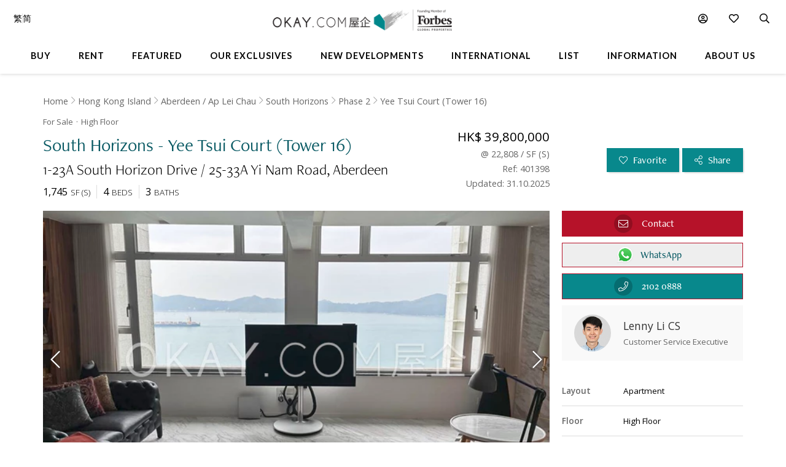

--- FILE ---
content_type: text/html
request_url: https://www.okay.com/en/property/south-horizons-yee-tsui-court-tower-16/401398
body_size: 61392
content:
<!DOCTYPE html>
<html lang="en">
  <head>
    <meta charset="UTF-8" />
    <meta name="viewport" content="width=device-width, initial-scale=1.0, maximum-scale=5.0" />
    <meta http-equiv="X-UA-Compatible" content="ie=edge" />
    <meta  name="title"  content="High Floor South Horizons - Yee Tsui Court (Tower 16)  For for Sale (Ref: #401398) - OKAY.com"  property="title"  />
    <meta  name="og:title"  content="High Floor South Horizons - Yee Tsui Court (Tower 16)  For for Sale (Ref: #401398) - OKAY.com"  property="og:title"  />
    <meta  name="description"  content="Browse for Sale properties in South Horizons - Yee Tsui Court (Tower 16)  on OKAY.com&#39;s clear &amp; uncluttered portal, with photos included!"  property="description"  />
    <meta  name="og:description"  content="Browse for Sale properties in South Horizons - Yee Tsui Court (Tower 16)  on OKAY.com&#39;s clear &amp; uncluttered portal, with photos included!"  property="og:description"  />
    <meta  name="og:url"  content="https:&#x2F;&#x2F;www.okay.com&#x2F;en&#x2F;property&#x2F;south-horizons-yee-tsui-court-tower-16&#x2F;401398"  property="og:url"  />
    <meta  name="og:type"  content="Website"  property="og:type"  />
    <meta  name="og:image"  content="https:&#x2F;&#x2F;images.okay.com&#x2F;Property&#x2F;Original&#x2F;south-horizons-aberdeen-for-rent-401398_637713841038495762.jpg"  property="og:image"  />
    <meta  name="og:image:width"  content="600"  property="og:image:width"  />
    <meta  name="og:image:height"  content="315"  property="og:image:height"  />
    <meta  property="place:location:latitude"  content="South Horizons - Yee Tsui Court (Tower 16):22.243523"  />
    <meta  property="place:location:longitude"  content="South Horizons - Yee Tsui Court (Tower 16):114.146651"  />
    <meta  property="og:street_address"  content="South Horizon Drive &#x2F; 25-33A Yi Nam Road"  />
    <meta  property="og:locality"  content="Aberdeen"  />
    <meta  property="og:postal_code"  content=""  />
    <meta  property="og:region"  content="Hong Kong Island"  />
    <meta  property="og:country_name"  content="Hong Kong"  />
    <meta  property="og:website"  content="https:&#x2F;&#x2F;www.okay.com&#x2F;en&#x2F;property&#x2F;buy&#x2F;South Horizons - Yee Tsui Court (Tower 16) &#x2F;401398"  />
    <link  rel="canonical"  href="https:&#x2F;&#x2F;www.okay.com&#x2F;en&#x2F;property&#x2F;south-horizons-yee-tsui-court-tower-16&#x2F;401398"  />
    <link  rel="alternate"  href="https:&#x2F;&#x2F;www.okay.com&#x2F;en&#x2F;property&#x2F;south-horizons-yee-tsui-court-tower-16&#x2F;401398"  hreflang="en"  />
    <link  rel="alternate"  href="https:&#x2F;&#x2F;www.okay.com&#x2F;zh-hk&#x2F;property&#x2F;海怡半島-怡翠閣-16座&#x2F;401398"  hreflang="zh-hant"  />
    <link  rel="alternate"  href="https:&#x2F;&#x2F;www.okay.com&#x2F;zh-cn&#x2F;property&#x2F;海怡半島-怡翠閣-16座&#x2F;401398"  hreflang="zh-hans"  />
    <link  rel="alternate"  href="https:&#x2F;&#x2F;www.okay.com&#x2F;en&#x2F;property&#x2F;south-horizons-yee-tsui-court-tower-16&#x2F;401398"  hreflang="x-default"  />
    <style data-styled="" data-styled-version="4.4.1"></style>
    <script src="/res/touchslider.js" async></script>
    <script src="/res/slider.js" async></script>
    <title>High Floor South Horizons - Yee Tsui Court (Tower 16)  For for Sale (Ref: #401398) - OKAY.com</title>
    <style>
      body, html { min-height: 100%; }
      #app { min-height: 100%; }
    </style>
    <meta name="theme-color" content="#085963" />
    <meta name="apple-mobile-web-app-status-bar-style" content="#085963" />
    <meta name="baidu-site-verification" content="iqzFoYyAdx" />
    <script>
      !(function(f, b, e, v, n, t, s) {
        if (f.fbq) return;
        n = f.fbq = function() {
          n.callMethod
            ? n.callMethod.apply(n, arguments)
            : n.queue.push(arguments);
        };
        if (!f._fbq) f._fbq = n;
        n.push = n;
        n.loaded = !0;
        n.version = '2.0';
        n.queue = [];
        t = b.createElement(e);
        t.async = !0;
        t.src = v;
        s = b.getElementsByTagName(e)[0];
        s.parentNode.insertBefore(t, s);
      })(
        window,
        document,
        'script',
        'https://connect.facebook.net/en_US/fbevents.js',
      );
      fbq('init', '407607559437097');
      fbq('track', 'PageView');
    </script>
    <script>
      (function(w, d, s, l, i) {
        w[l] = w[l] || [];
        w[l].push({ 'gtm.start': new Date().getTime(), event: 'gtm.js' });
        var f = d.getElementsByTagName(s)[0],
          j = d.createElement(s),
          dl = l != 'dataLayer' ? '&l=' + l : '';
        j.async = true;
        j.src = 'https://www.googletagmanager.com/gtm.js?id=' + i + dl;
        f.parentNode.insertBefore(j, f);
      })(window, document, 'script', 'dataLayer', 'GTM-M45M4DL');
    </script>
    <script type="text/javascript">
      setTimeout(function() {
        var a = document.createElement('script');
        var b = document.getElementsByTagName('script')[0];
        a.src =
          document.location.protocol +
          '//script.crazyegg.com/pages/scripts/0024/5404.js?' +
          Math.floor(new Date().getTime() / 3600000);
        a.async = true;
        a.type = 'text/javascript';
        b.parentNode.insertBefore(a, b);
      }, 1);
    </script>
    <script src="https://maps.googleapis.com/maps/api/js?libraries=geometry,places&key=AIzaSyChXm4_4dqRDQQnoyIEC4TcdJpImB-l3Qs"></script>
    <script src="/res/FaPin.js"></script>
    <script src="/res/FaTextLabel.js"></script>
    <script src="/res/FaMarker.js"></script>
    <script src="/res/PinOverlay.js"></script>

  </head>

  <body class="u-reset">
    <!-- Google Tag Manager (noscript) -->
    <noscript><iframe src="https://www.googletagmanager.com/ns.html?id=GTM-M45M4DL"
    height="0" width="0" style="display:none;visibility:hidden"></iframe></noscript>
    <!-- End Google Tag Manager (noscript) -->
      <link rel="stylesheet"  href="/res/detail.min.css?v=EFB09B93888A95E35813FB35A0C143A8" media="screen" />

    <div id="app"><div class="o-detail c-nav--safari c-calloremail--active"><div id="messagesection" class="c-notify u-hidden"><div class="c-notify__body"><div class="c-notify__text"></div></div><div class="c-notify__close"><span class="fal fa-times"></span></div></div><div class="l-arch__loading"><div><span class="fal fa-sync fa-spin"></span></div></div><div id="messagesection" class="c-notify u-hidden"><div class="c-notify__body"><div class="c-notify__text"></div></div><div class="c-notify__close"><span class="fal fa-times"></span></div></div><div class="l-prophead"><div class="l-prophead__nav"><div class="l-mega l-mega--with-bottom"><div class="l-mega__top c-mega__top "><div class="c-mega__top-menu"><a><span class="fal fa-bars "></span><span class="fal fa-times"></span></a></div><div class="c-mega__top-logo"><a href="/en"><img id="okay-forbes-logo-550" alt="OKAY.COM | Founding member of Forbes Global Properties" src="/res/img/okay-logo-sm2.png"/></a></div><div class="c-mega__top-search"><a><span class="fal fa-search"></span></a></div></div><div class="l-mega__body"><div class="l-mega__container"><div class="l-mega-v2"><nav class="l-mega-v2__nav"><div class="l-mega-v2__navitem "><a href="/en/property-search/buy" class="navBtn"><span>Buy</span></a></div><div class="l-mega-v2__navitem "><a href="/en/property-search/rent" class="navBtn"><span>Rent</span></a></div><div class="l-mega-v2__navitem l-mega-v2__submenu"><div class="navBtn"><span>Featured</span></div><div class="c-mm-submenu " style="top:90%;left:0;transform:translateX(-15%)"><div class="c-mm-featured"><div class="c-mm-column"><div class="c-mm-header"><i class="far fa-map-marker-alt"></i><div>Popular Districts</div></div><div class="c-mm-grid"><a href="/en/district/mid-levels-west/17" class="c-mm-item"><span title="Mid-levels West">Mid-levels West</span></a><a href="/en/district/happy-valley/10" class="c-mm-item"><span title="Happy Valley">Happy Valley</span></a><a href="/en/district/pokfulam/19" class="c-mm-item"><span title="Pokfulam">Pokfulam</span></a><a href="/en/district/clearwater-bay/68" class="c-mm-item"><span title="Clearwater Bay">Clearwater Bay</span></a><a href="/en/district/wan-chai/37" class="c-mm-item"><span title="Wan Chai">Wan Chai</span></a><a href="/en/district/western-district/98" class="c-mm-item"><span title="Western District">Western District</span></a><a href="/en/district/sai-kung/77" class="c-mm-item"><span title="Sai Kung">Sai Kung</span></a><a href="/en/guides/discoverybayguide" class="c-mm-item"><span title="Discovery Bay">Discovery Bay</span></a><a href="/en/district/mid-levels-central/14" class="c-mm-item"><span title="Mid-levels Central">Mid-levels Central</span></a><a href="/en/district/sheung-wan/97" class="c-mm-item"><span title="Sheung Wan">Sheung Wan</span></a></div><a href="/en/guides/hong-kong-island" class="c-mm-view-all"><span>View All Districts</span><i class="far fa-arrow-right"></i></a></div><div class="c-mm-column"><div class="c-mm-header"><i class="fal fa-building"></i><div>Popular Buildings</div></div><div class="c-mm-grid"><a href="/en/estate/hong-kong-parkview/45" class="c-mm-item"><span title="Hong Kong Parkview">Hong Kong Parkview</span></a><a href="/en/estate/baguio-villa/44" class="c-mm-item"><span title="Baguio Villa">Baguio Villa</span></a><a href="/en/building/j-residence/1173" class="c-mm-item"><span title="J Residence">J Residence</span></a><a href="/en/building/mount-pavilia-block-9/8723" class="c-mm-item"><span title="Mount Pavilia">Mount Pavilia</span></a><a href="/en/estate/sorrento/162" class="c-mm-item"><span title="Sorrento">Sorrento</span></a><a href="/en/estate/fleur-pavilia/59" class="c-mm-item"><span title="Fleur Pavilia">Fleur Pavilia</span></a><a href="/en/phase/the-avenue-phase-2/19" class="c-mm-item"><span title="The Avenue - Phase 2">The Avenue - Phase 2</span></a><a href="/en/estate/the-belchers/41" class="c-mm-item"><span title="The Belcher&#x27;s">The Belcher&#x27;s</span></a><a href="/en/building/centrestage-block-2/142" class="c-mm-item"><span title="Centrestage">Centrestage</span></a><a href="/en/estate/larvotto/43" class="c-mm-item"><span title="Larvotto">Larvotto</span></a></div></div><div class="c-mm-column"><div class="c-mm-header"><i class="far fa-home"></i><div>Property Types</div></div><div class="c-mm-grid" style="grid-template-columns:repeat(2, fit-content(150px))"><a href="/en/property-search/buy/property-apartment" class="c-mm-item"><span title="Apartment">Apartment</span></a><a href="/en/property-search/buy/property-duplex" class="c-mm-item"><span title="Duplex">Duplex</span></a><a href="/en/property-search/buy/property-triplex" class="c-mm-item"><span title="Triplex">Triplex</span></a><a href="/en/property-search/buy/property-penthouse" class="c-mm-item"><span title="Penthouse">Penthouse</span></a><a href="/en/property-search/buy/property-house" class="c-mm-item"><span title="House">House</span></a><a href="/en/property-search/buy/property-studio" class="c-mm-item"><span title="Studio">Studio</span></a><a href="/en/property-search/buy/property-village house" class="c-mm-item"><span title="Village House">Village House</span></a></div></div></div></div></div><div class="l-mega-v2__navitem "><a href="/en/exclusives" class="navBtn"><span>Our Exclusives</span></a></div><div class="l-mega-v2__navitem "><a href="/en/firsthand-developments" class="navBtn"><span>New Developments</span></a></div><div class="l-mega-v2__navitem "><a href="/en/international/sudara-residences" class="navBtn"><span>International</span></a></div><div class="l-mega-v2__navitem "><a href="/en/list-property" class="navBtn"><span>List</span></a></div><div class="l-mega-v2__navitem l-mega-v2__submenu"><div class="navBtn"><span>Information</span></div><div class="c-mm-submenu " style="top:90%;right:0"><div class="c-mm-grid-section" style="grid-template-columns:4fr 1fr 1fr"><div class="c-mm-column"><div class="c-mm-header"><i class="fal fa-newspaper"></i><div>Latest Articles</div></div><div class="c-mm-list"><a href="/en/property-news/celebrating-excellence-our-agent-sonam-named-one-of-hong-kongs-most-notable-real-estate-agents-under/1262" class="c-mm-article__name"><span title="Celebrating Excellence: Our Agent Sonam Named One of Hong Kong&#x27;s Most Notable Real Estate Agents Under 40 in 2025">Celebrating Excellence: Our Agent Sonam Named One of Hong Kong&#x27;s Most Notable Real Estate Agents Under 40 in 2025</span></a><a href="/en/property-news/hong-kongs-4-legendary-peak-residential-streets-how-many-do-you-know/1256" class="c-mm-article__name"><span title="Hong Kong’s 4 Legendary Peak Residential Streets — How Many Do You Know?">Hong Kong’s 4 Legendary Peak Residential Streets — How Many Do You Know?</span></a><a href="/en/property-news/immobilier-à-hong-kong-des-prix-toujours-plus-vertigineux/1275" class="c-mm-article__name"><span title="Immobilier : à Hong Kong, des prix toujours plus vertigineux">Immobilier : à Hong Kong, des prix toujours plus vertigineux</span></a><a href="/en/property-news/luxury-22-million-hong-kong-home-bought-by-xpengs-brian-gu/1254" class="c-mm-article__name"><span title="Luxury $22 Million Hong Kong Home Bought by XPeng’s Brian Gu">Luxury $22 Million Hong Kong Home Bought by XPeng’s Brian Gu</span></a></div><a href="/en/property-news" class="c-mm-view-all"><span>View All Articles</span><i class="far fa-arrow-right"></i></a></div><div class="c-mm-column"><div class="c-mm-header"><i class="fal fa-file-alt"></i><div>Resources</div></div><div class="c-mm-list"><a href="/en/property-news" class="c-mm-item" style="max-width:200px"><span>News &amp; Insights</span></a><a href="/en/property-questions" class="c-mm-item" style="max-width:200px"><span>Ask An Agent</span></a><a href="/en/mortgagecalculator/monthlyrepayment" class="c-mm-item" style="max-width:200px"><span>Mortgage Calculator</span></a></div></div><div class="c-mm-column"><div class="c-mm-header"><i class="fal fa-books"></i><div>Guides</div></div><div class="c-mm-list"><a href="/en/property-guides" class="c-mm-item" style="max-width:200px"><span>Property Guides</span></a><a href="/en/guides/hong-kong-island" class="c-mm-item" style="max-width:200px"><span>Hong Kong District Guides</span></a><a href="/en/guides/living-in-hong-kong" class="c-mm-item" style="max-width:200px"><span>Useful Information</span></a></div></div></div></div></div><div class="l-mega-v2__navitem l-mega-v2__submenu"><div class="navBtn"><span>About Us</span></div><div class="c-mm-submenu " style="top:90%;right:0"><div class="c-mm-grid-section" style="grid-template-columns:repeat(2, 1fr)"><div class="c-mm-column"><div class="c-mm-header"><i class="fal fa-building"></i><div>Our Company</div></div><div class="c-mm-list"><a href="/en/about-us" class="c-mm-item"><span>Our Story</span></a><a href="/en/property-experts" class="c-mm-item"><span>Executive Team</span></a><a href="/en/about-us/in-the-press" class="c-mm-item"><span>In The Press</span></a><a href="/en/communication/enquiry" class="c-mm-item"><span>Contact Us</span></a></div></div><div class="c-mm-column"><div class="c-mm-header"><i class="far fa-users"></i><div>Agents</div></div><div class="c-mm-list"><a href="/en/property-agent-team" class="c-mm-item"><span>Find An Agent</span></a><a href="https://careers.okay.com" target="_blank" class="c-mm-item"><span>Join As An Agent</span></a><a href="/en/about-us/testimonials" class="c-mm-item"><span>Testimonials</span></a></div></div></div></div></div></nav></div><div class="l-mega__logo"><div class="c-mega__logo"><a href="/en"><img id="okay-forbes-logo" alt="OKAY.COM | Founding member of Forbes Global Properties" src="/res/img/okay-logo-fgp.png"/></a></div></div><div class="l-mega__settings"><nav class="c-mega"><ul class="c-mega__settings"><li class="c-mega__account c-mega__li"><a><span class="far fa-user-circle "></span><span class="c-mega__text">My Account</span></a><ul><li><a>Sign In</a></li><li><a href="/en/account/register">Create Account</a></li></ul></li><li class="c-mega__favorite c-mega__li"><a><span class="far fa-heart"></span><span class="c-mega__text">Favorite</span></a><ul><li><a href="/en/profile/savedproperties">Saved Properties</a></li><li><a href="/en/profile/savedsearch">Saved Searches</a></li><li><a href="/en/profile/recentlyviewed">Recently Viewed</a></li></ul></li></ul></nav></div><div class="l-mega__langs"><div class="l-mega__langs__list"><div class="l-mega__langs__item">繁</div><div class="l-mega__langs__divider"></div><div class="l-mega__langs__item">简</div></div></div><div class="l-mega__search c-mega c-mega__search"><a><span class="far fa-search"></span></a></div></div></div><div class="l-mega__search-popup"><div class="c-searchpop"><div class="c-searchpop__body"><a class="c-searchpop__close"><span class="fal fa-times"></span></a><div class="c-searchpop__types"><a class="c-searchpop__type c-searchpop__type--active">Buy</a><a class="c-searchpop__type">Rent</a></div><div class="c-searchpop__input"><input type="search" id="megasearch-input" placeholder="Enter Keyword / District / Building / Address" value=""/><button class="far fa-search"></button></div><div class="c-searchpop__suggestions"></div></div><div class="c-searchpop__fullscreen-loading"><span class="fal fa-spin fa-spinner"></span></div></div></div></div></div><div class="l-prophead__breadcrumb  c-breadcrumb__container u-mobile-hidden"><div class="l-breadcrumb__container"><ul class="c-breadcrumb__items"><li class="c-breadcrumb__item"><a href="/">Home</a></li><li class="c-breadcrumb__item"><a href="/en/guides/hong-kong-island">Hong Kong Island</a></li><li class="c-breadcrumb__item"><a href="/en/district/aberdeen-ap-lei-chau/1">Aberdeen / Ap Lei Chau</a></li><li class="c-breadcrumb__item"><a href="/en/estate/south-horizons/13">South Horizons</a></li><li class="c-breadcrumb__item"><a href="/en/phase/south-horizons-phase-2/30">Phase 2</a></li><li class="c-breadcrumb__item"><a href="/en/block/south-horizons-phase-2-yee-tsui-court-tower-16/1527">Yee Tsui Court (Tower 16) </a></li></ul></div></div></div><div class="l-prop l-prop--listingfirst l-prop--notext"><div class="l-prop__smtop"><div class="c-propsmtop__stick"><div class="c-propsmtop__back"></div><div class="c-propsmtop__actions"><a class="c-propsmtop__action"><span class="fal fa-heart"></span></a><a class="c-propsmtop__action"><span class="fal fa-share-alt"></span></a></div></div></div><div id="sticky1" class="l-prop__info c-prophead"><div class="l-prophead c-prophead__background"><div class="l-prophead__container c-prophead__container"><div class="l-prophead__title"><div class="c-prophead__metagroup"><div class="c-prophead__type">For Sale</div><div class="c-prophead__floor">High<!-- --> Floor</div></div><div class="c-prophead__titlegroup"><h1 class="c-prophead__title">South Horizons - Yee Tsui Court (Tower 16) </h1></div><div class="c-prophead__addressgroup"><span class="c-prophead__address">1-23A South Horizon Drive / 25-33A Yi Nam Road</span><span class="c-prophead__district">Aberdeen</span></div></div><div class="l-prophead__price"><div class="c-prophead__pricegroup"><div class="c-prophead__current"><span class="c-prophead__current--full">HK$ 39,800,000</span><span class="c-prophead__current--short">HK$ 39,800,000</span></div><div class="c-prophead__ppsf"><div>@ <!-- --> 22,808<!-- --> / <!-- -->SF<!-- --> (<!-- -->S<!-- -->)</div></div><div class="c-prophead__id">Ref: 401398</div><div class="c-prophead__update">Updated: 31.10.2025</div></div></div><div class="l-prophead__config"><div class="c-prophead__configgroup"><div class="c-prophead__config"><div class="c-prophead__value">1,745</div><div class="c-prophead__key">SF<!-- --> (<!-- -->S<!-- -->)</div></div><div class="c-prophead__config"><div class="c-prophead__value">4</div><div class="c-prophead__key">Beds</div></div><div class="c-prophead__config"><div class="c-prophead__value">3</div><div class="c-prophead__key">Baths</div></div></div></div><div class="l-prophead__action"><div class="c-prophead__actiongroup"><button class="o-btn c-prophead__btn"><span class="fal fa-heart"></span> <span class="c-prophead__btntext">Favorite</span></button><button class="o-btn c-prophead__btn"><span class="fal fa-share-alt"></span> <span class="c-prophead__btntext">Share</span></button><button title="Contact" id="enquireContactButtonTop" class="o-btn c-prophead__btn c-prophead__btn--contact"><span class="fal fa-envelope"></span><span class="c-prophead__btntext">Contact</span></button><button title="WhatsApp Contact" id="enquireWhatsAppContactButtonTop" class="o-btn c-prophead__btn c-prophead__btn--contact c-prophead__btn--wa"><span class="o-btn-whatsapp-icon"></span><span class="c-prophead__btntext">WhatsApp</span></button></div></div></div></div></div><div class="l-prop__gallery" style="position:relative;overflow:hidden"><div style="position:relative;overflow:hidden"><div class="c-propslider"><div id="detailgallery-detail-slides" class="c-propslider__slides"><div class="c-propslider__slide"><img src="https://images.okay.com/property/wp825_485/south-horizons-aberdeen-for-rent-401398_637713841038495762.webp" loading="lazy" alt="Living Room"/><div class="c-propslider__caption"><div class="c-propslider__caption-text">Living Room</div></div></div><div class="c-propslider__slide"><img data-src="https://images.okay.com/property/wp825_485/south-horizons-aberdeen-for-rent-401398_637713840991794491.webp" loading="lazy" alt="Bar"/><div class="c-propslider__caption"><div class="c-propslider__caption-text">Bar</div></div></div><div class="c-propslider__slide"><img data-src="https://images.okay.com/property/wp825_485/south-horizons-aberdeen-for-rent-401398_637713841017446180.webp" loading="lazy" alt="View"/><div class="c-propslider__caption"><div class="c-propslider__caption-text">View</div></div></div><div class="c-propslider__slide"><img data-src="https://images.okay.com/building/wp825_485/south-horizons-for-rent-3048_635693775754715655.webp" loading="lazy" alt="Outdoor Area"/><div class="c-propslider__caption"><div class="c-propslider__caption-text">Outdoor Area</div></div></div><div class="c-propslider__slide"><img data-src="https://images.okay.com/building/wp825_485/south-horizons-for-rent-3048_636410666034296305.webp" loading="lazy" alt="Shopping Mall"/><div class="c-propslider__caption"><div class="c-propslider__caption-text">Shopping Mall</div></div></div><div class="c-propslider__slide"><img data-src="https://images.okay.com/building/wp825_485/south-horizons-for-rent-3048_637374867099160431.webp" loading="lazy" alt="Playground 3"/><div class="c-propslider__caption"><div class="c-propslider__caption-text">Playground 3</div></div></div><div class="c-propslider__slide"><img data-src="https://images.okay.com/building/wp825_485/south-horizons-for-rent-3048_637374867107260519.webp" loading="lazy" alt="Playground 4"/><div class="c-propslider__caption"><div class="c-propslider__caption-text">Playground 4</div></div></div><div class="c-propslider__slide"><img data-src="https://images.okay.com/building/wp825_485/south-horizons-for-rent-3048_637374867117010725.webp" loading="lazy" alt="Playground"/><div class="c-propslider__caption"><div class="c-propslider__caption-text">Playground</div></div></div><div class="c-propslider__slide"><img data-src="https://images.okay.com/building/wp825_485/south-horizons-for-rent-3048_637374867122723192.webp" loading="lazy" alt="Shopping Mall"/><div class="c-propslider__caption"><div class="c-propslider__caption-text">Shopping Mall</div></div></div></div><div class="c-propslider__actions"><div class="c-propslider__arrow c-propslider__arrow--left"><span class="fal fa-chevron-left"></span></div><div class="c-propslider__arrow c-propslider__arrow--right"><span class="fal fa-chevron-right"></span></div></div><div class="c-propslider__overlay"><div class="c-propslider__labels"></div><div class="c-propslider__more"><a class="c-propslider__action" href="#"><span class="far fa-images"></span>  <!-- -->9</a></div></div></div><div class="c-propthumb"><div class="c-propthumb__main"><div class="c-propthumb__arrow"><span class="fal fa-chevron-left"></span></div><div id="detailgallery-detail-thumbs" class="c-propthumb__thumbs"><div class="c-propthumb__thumb c-propthumb__thumb--active"><img src="https://images.okay.com/property/wp273_154/south-horizons-aberdeen-for-rent-401398_637713841038495762.webp" alt="Living Room"/></div><div class="c-propthumb__thumb"><img src="https://images.okay.com/property/wp273_154/south-horizons-aberdeen-for-rent-401398_637713840991794491.webp" alt="Bar"/></div><div class="c-propthumb__thumb"><img src="https://images.okay.com/property/wp273_154/south-horizons-aberdeen-for-rent-401398_637713841017446180.webp" alt="View"/></div><div class="c-propthumb__thumb"><img src="https://images.okay.com/building/wp273_154/south-horizons-for-rent-3048_635693775754715655.webp" alt="Outdoor Area"/></div><div class="c-propthumb__thumb"><img src="https://images.okay.com/building/wp273_154/south-horizons-for-rent-3048_636410666034296305.webp" alt="Shopping Mall"/></div><div class="c-propthumb__thumb"><img src="https://images.okay.com/building/wp273_154/south-horizons-for-rent-3048_637374867099160431.webp" alt="Playground 3"/></div><div class="c-propthumb__thumb"><img src="https://images.okay.com/building/wp273_154/south-horizons-for-rent-3048_637374867107260519.webp" alt="Playground 4"/></div><div class="c-propthumb__thumb"><img src="https://images.okay.com/building/wp273_154/south-horizons-for-rent-3048_637374867117010725.webp" alt="Playground"/></div><div class="c-propthumb__thumb"><img src="https://images.okay.com/building/wp273_154/south-horizons-for-rent-3048_637374867122723192.webp" alt="Shopping Mall"/></div></div><div class="c-propthumb__arrow"><span class="fal fa-chevron-right"></span></div></div><div class="c-propthumb__side"><div class="c-propthumb__type"><div class="c-propthumb__icon"><span class="fas fa-map"></span></div><div class="c-propthumb__title">Map View</div></div><div class="c-propthumb__type"><div class="c-propthumb__icon"><span class="fas fa-user"></span></div><div class="c-propthumb__title">Street View</div></div></div></div></div></div><div class="l-prop__meta"><div class="l-propmeta"><div class="l-propmeta__contact"><div class="c-prop__subtitle">Contact Agent</div><div class="c-propagent"><div class="c-propagent__action"><button id="enquireContactButton" class="o-btn"><span class="fal fa-envelope"></span><span class="c-propagent__action-text">Contact</span></button><button id="enquireContactButtonWa" class="o-btn o-btn--contactwa"><span class="o-btn-whatsapp-icon"></span><span class="c-propagent__action-text">WhatsApp</span></button><button id="enquireContactButtonCall" class="o-btn o-btn--contacttel"><span class="fal fa-phone"></span><span class="c-propagent__action-text">2102 0888</span></button></div><div class="c-propagent__body"><span class="c-propagent__img"><img loading="lazy" src="https://www.okay.com/images/site/cs/LennyLi.jpg" alt="Lenny Li CS"/></span><div class="c-propagent__info"><span class="c-propagent__name">Lenny Li CS</span><div class="c-propagent__title">Customer Service Executive</div><div class="c-propagent__action"><button id="enquireContactButton" class="o-btn"><span class="fal fa-envelope"></span><span class="c-propagent__action-text">Contact</span></button><button id="enquireContactButtonWa" class="o-btn o-btn--contactwa"><span class="o-btn-whatsapp-icon"></span><span class="c-propagent__action-text">WhatsApp</span></button><button id="enquireContactButtonCall" class="o-btn o-btn--contacttel"><span class="fal fa-phone"></span><span class="c-propagent__action-text">2102 0888</span></button></div></div></div></div></div><div class="l-propmeta__feature"><div class="c-prop__subtitle">Features &amp; Facilities</div><div class="c-propfeature"><div id="featureblock" class="c-propfeature__rows"><div class="c-propfeature__row"><div class="c-propfeature__col c-propfeature__col--label">Layout</div><div class="c-propfeature__col c-propfeature__col--value"><div class="c-propfeature__item c-propfeature__item--full">Apartment</div></div></div><div class="c-propfeature__row"><div class="c-propfeature__col c-propfeature__col--label">Floor</div><div class="c-propfeature__col c-propfeature__col--value"><div class="c-propfeature__item c-propfeature__item--full">High Floor</div></div></div><div class="c-propfeature__row c-propfeature__row--sm"><div class="c-propfeature__col c-propfeature__col--label">Carpark(s)</div><div class="c-propfeature__col c-propfeature__col--value"><div class="c-propfeature__item"><span class="u-mobile-hidden">1<!-- --> <!-- -->Covered<!-- --> <!-- -->(incl.)</span><span class="u-mobile-only">1<!-- --> <!-- -->Covered<!-- --> <!-- -->Carpark(s)<!-- --> <!-- -->(incl.)</span></div></div></div><div class="c-propfeature__row"><div class="c-propfeature__col c-propfeature__col--label">Building Age</div><div class="c-propfeature__col c-propfeature__col--value"><div class="c-propfeature__item c-propfeature__item--full">35 Years</div></div></div><div class="c-propfeature__row c-propfeature__row--sm"><div class="c-propfeature__col c-propfeature__col--label">Facilities</div><div class="c-propfeature__col c-propfeature__col--value"><div class="c-propfeature__item">Club House</div><div class="c-propfeature__item">Badminton Court</div><div class="c-propfeature__item">Basketball Court</div><div class="c-propfeature__item">Squash Court</div><div class="c-propfeature__item">Tennis Court</div><div class="c-propfeature__item">Golf Simulator</div><div class="c-propfeature__item">GYM</div><div class="c-propfeature__item">Outdoor Swimming Pool</div><div class="c-propfeature__item">Function Room</div><div class="c-propfeature__item">24 Hour Security</div></div></div></div></div></div></div></div><div class="l-prop__map" id="detail-smallmap"><div class="l-pad u-mobile-hidden"><h2 class="o-h1">Neighbourhood</h2></div><div class="c-propmap"><div class="c-propmap__box"><div class="c-propmap__frame" style="pointer-events:none;cursor:pointer"></div></div><div class="c-propmap__timing"><div class="c-propmap__timinggroup"><div class="c-propmap__main"><div class="c-propmap__routes-inner"><div class="c-forms"><div class="c-forms__row" style="margin-bottom:0"><div class="c-forms__title">Get Travel Time</div><div class="c-forms__cols"><div class="c-forms__col"><div class="c-forms__fields"><div class="c-forms__field c-forms__field--addon"><span class="fas fa-walking"></span></div><div class="c-forms__field"><input type="text" class="c-forms__input js-togglemethod" placeholder="Enter a location (eg. Wyndham Street)" value=""/></div><div class="c-forms__field c-forms__field--addon"><span class="fas fa-search"></span></div></div></div></div></div></div></div></div><div class="c-propmap__side"><div class="c-propmap__estimate-box"><span class="c-propmap__minute">-- </span><span class="c-propmap__unit">min</span></div><div class="c-propmap__action-box"><button class="o-btn o-btn--primary">Save this place</button></div></div></div></div><div class="c-propmap__types"><div class="c-propmap__type c-propmap__type--active"><span class="c-propmap__icon" style="background-color:#085963"></span>My Places</div><div class="c-propmap__type"><span class="c-propmap__icon" style="background-color:#6b3135"></span>Nearby Properties</div><div class="c-propmap__type"><span class="c-propmap__icon" style="background-color:#4971c5"></span>Schools</div><div class="c-propmap__type"><span class="c-propmap__icon" style="background-color:#999"></span>More</div></div><button class="c-propmap__fullscreen"><span class="fal fa-expand"></span><span class="c-propmap__fullscreen-text">Expand</span></button></div></div><div class="l-prop__mortgage"><div class="c-prop__subtitle">Mortgage</div><div class="l-pad u-mobile-hidden"><h2 class="o-h1">Mortgage</h2></div><div class="c-mortgage"><div class="c-mortgage__container"><div class="c-mortgage__input"><div class="c-mortgage__filters"><div class="c-forms"><div class="c-forms__row"><div class="c-forms__title">Property Value</div><div class="c-forms__cols"><div class="c-forms__col"><div class="c-forms__fields"><div class="c-forms__field c-forms__field--addon">HKD</div><div class="c-forms__field"><input value="39,800,000" placeholder="eg. 8,000,000" class="c-forms__input"/></div></div></div></div></div><div class="c-forms__row"><div class="c-forms__title">Down Payment</div><div class="c-forms__cols"><div class="c-forms__col"><div class="c-forms__fields"><div class="c-forms__field c-forms__field--addon">HKD</div><div class="c-forms__field"><input value="19,900,000" placeholder="eg. 1,000,000" class="c-forms__input"/></div></div></div></div></div><div class="c-forms__row"><div class="c-forms__title">Tenor</div><div class="c-forms__cols"><div class="c-forms__col c-forms__col"><div class="c-forms__fields"><div class="c-forms__field"><input value="30" placeholder="eg. 25" class="c-forms__input"/></div><div class="c-forms__field c-forms__field--addon">Years</div></div></div></div></div><div class="c-forms__row"><div class="c-forms__title">Interest Rate</div><div class="c-forms__cols"><div class="c-forms__col c-forms__col"><div class="c-forms__fields"><div class="c-forms__field"><input value="3.5" placeholder="eg. 2%" class="c-forms__input"/></div><div class="c-forms__field c-forms__field--addon">%</div></div></div></div></div><div></div></div><ul class="c-mortgage__disclaimer"><li>DISCLAIMER: The calculated value is based on assumptions and provides an approximate result for your reference only.</li></ul><div class="c-mortgage__actions"><a class="o-btn o-btn--flat">Advanced</a></div></div></div><div class="c-mortgage__result"><div class="c-mortgage__columns"><div class="c-mortgage__column c-mortgage__column--chart"><div class="c-mortgage__total"><div class="c-mortgage__chart"><svg xmlns="http://www.w3.org/2000/svg" width="100%" viewBox="0 0 400 400"><style>
      .svg-donut-caption {
        font-size: 10pt;
        fill: #666;
        font-family: Open Sans, Helvetica, sans;
      }
      .svg-donut-center {
        letter-spacing: -1px;
        font-weight: bold;
        font-size: 30pt;
        fill: #333;
        font-family: Open Sans, Helvetica;
      }
      .svg-donut-sector {
        cursor:pointer;
        transition: all 0.1s ease-out;
      }
      .svg-donut-legend-circle {
        transition: all 0.1s ease-out;
      }
      .svg-donut-legend {
        cursor:pointer;
      }
      .svg-donut-legend--active {
        color: #000;
        text-decoration: underline;
      }
    </style><g transform="translate(80 200)"><g mask="url(#b27906aa-e141-4eb1-afe0-4085d7432f78)"><path class="svg-donut-sector" fill="orange" d="M 0 0 V -180 A 180 180 0 0 1 0 180 Z" transform="rotate(0)"><title>19.9M</title></path></g><mask id="b27906aa-e141-4eb1-afe0-4085d7432f78"><rect x="-200" y="-200" fill="white" width="400" height="400"></rect><circle fill="black" r="120"></circle></mask></g><g transform="translate(285 395)" class="svg-donut-caption"><g transform="translate(0 -12)"><circle class="svg-donut-legend-circle" r="8" cx="5" cy="5" fill="orange"></circle><text class="svg-donut-legend " x="18" y="10"><title>19.9M</title>Down Payment</text></g></g><g transform="translate(90 200)"><text width="120" x="-80" y="-4" class="svg-donut-center"></text><text width="30" x="60" y="-4" class="svg-donut-caption">HK$</text><text width="120" x="-80" y="14" class="svg-donut-caption">Total Expenses</text></g></svg></div></div></div><div class="c-mortgage__column  c-mortgage__column--payment"><div class="c-mortgage__rows"><div class="c-mortgage__row"><div class="c-mortgage__monthly"><div class="c-mortgage__title">Monthly Payment</div><div class="c-mortgage__payment"><span class="c-mortgage__amount">HK$ 0</span></div></div></div><div class="c-mortgage__row"><div class="c-mortgage__monthly"><div class="c-mortgage__title">Total Cash Outlay</div><div class="c-mortgage__payment"><span class="c-mortgage__amount">HK$ 0</span></div></div></div></div></div></div></div></div></div><div class="c-mortgagesm c-mortgagesm--lr"><div class="c-mortgagesm__container c-mortgagesm--more"><div class="c-mortgagesm__icon"><span class="fas fa-university"></span></div><div class="c-mortgagesm__body c-mortgagesm__body--valign"><div class="c-mortgagesm__text"><div class="c-mortgagesm__text--left">HKD<!-- --> <!-- -->/mo</div></div><div class="c-mortgagesm__caption">@<!-- -->3.5<!-- -->%<!-- -->,  <!-- -->30<!-- --> <!-- -->yrs</div><div class="c-mortgagesm__more">Custom</div></div></div><div class="c-mortgagesm__disclaimer">DISCLAIMER: The calculated value is based on assumptions and provides an approximate result for your reference only.</div></div></div><div class="l-prop__building"><div class="c-explore"><div class="c-explore__container"><div class="c-explore__half c-explore__half--info"><div class="c-explore__info"><div class="c-explore__name"><div class="c-explore__caption"><span class="fal fa-compass"></span> <!-- -->Learn more about</div><a href="/en/block/yee-tsui-court-tower-16/1527" class="c-explore__titlegroup"><h2 class="c-explore__title">South Horizons - Yee Tsui Court (Tower 16) </h2><div class="c-explore__open"><span class="fal fa-chevron-right"></span></div></a><div class="c-explore__metas"><div class="c-explore__meta"><span class="c-explore__metalabel">For Sale</span> <span class="c-explore__metavalue">12</span></div><div class="c-explore__meta"><span class="c-explore__metalabel">Median</span> <span class="c-explore__metavalue">HK$ 16,648</span><span class="c-explore__metalabel"> / SF</span></div></div><div class="c-explore__actions"><button class="c-explore__button o-btn o-btn--primary">Follow</button></div></div></div></div><div class="c-explore__half"><div class="c-explore__square"><div class="c-explore__img"><img loading="lazy" src="https://images.okay.com/building/wp825_485/south-horizons-for-rent-3048_635693775754715655.webp" alt="South Horizons - Yee Tsui Court (Tower 16) "/></div></div></div></div></div></div><div class="l-prop__listing"><div class="l-pad-top l-pad-top--4"><div class="l-prop__listing-tabs"><h2>Similar Listings For Rent</h2><div class="okay-tabs"><a class="okay-tabs-btn okay-tabs-btn--active">Same Building</a><a class="okay-tabs-btn">Same District</a></div></div></div><div class="c-tableview c-tableview--extra u-mobile-hidden " style="padding-top:20px"><div class="c-tableview__section l-pad l-pad--2"><div class="c-tableview__section"><table class="c-tableview__body"><thead><tr class="c-tableview__trow c-tableview__trow--head"><td class="c-tableview__tcell"></td><td class="c-tableview__tcell"></td><td class="c-tableview__tcell c-tableview__tcell--sortable"><div style="width:100%;display:flex;align-items:center"><div><div class="u-mobile-hidden">Building</div><div class="u-mobile-only">Building</div></div><span class="c-tableview__tcaret"></span><span class="c-tableview__tsort"></span></div></td><td class="c-tableview__tcell c-tableview__tcell--sortable"><div style="width:100%;display:flex;align-items:center"><div><div class="u-mobile-hidden">Price</div><div class="u-mobile-only">Price</div></div><span class="c-tableview__tcaret"></span><span class="c-tableview__tsort"></span></div></td><td class="c-tableview__tcell c-tableview__tcell--sortable"><div style="width:100%;display:flex;align-items:center"><div><div class="u-mobile-hidden">$ / SF</div><div class="u-mobile-only">$ / SF</div></div><span class="c-tableview__tcaret"></span><span class="c-tableview__tsort"></span></div></td><td class="c-tableview__tcell c-tableview__tcell--sortable"><div style="width:100%;display:flex;align-items:center"><div>Bed</div><span class="c-tableview__tcaret"></span><span class="c-tableview__tsort"></span></div></td><td class="c-tableview__tcell c-tableview__tcell--sortable"><div style="width:100%;display:flex;align-items:center"><div>Bath</div><span class="c-tableview__tcaret"></span><span class="c-tableview__tsort"></span></div></td><td class="c-tableview__tcell"></td></tr></thead><tbody><tr class="c-tableview__trow"><td class="c-tableview__tcell"><div><img alt="South Horizons - Mei Wah Court (Tower 22)  - For Rent - 584 SF - HKD 21.8K - #62406" data-src="https://images.okay.com/property/wp406_229/south-horizons-mei-wah-court-tower-22--aberdeen-for-rent-and-sale-62406_637046078149682438.webp" src="https://images.okay.com/property/wp406_229/south-horizons-mei-wah-court-tower-22--aberdeen-for-rent-and-sale-62406_637046078149682438.webp" loading="lazy"/></div></td><td class="c-tableview__tcell u-flex u-flex--middle"><span class="fal fa-heart"></span></td><td class="c-tableview__tcell"><a href="/en/property/south-horizons-mei-wah-court-tower-22-/62406?purpose=rent">South Horizons - Mei Wah Court (Tower 22) </a></td><td class="c-tableview__tcell"><div class="u-mobile-hidden">HK$ 21.8K<!-- --> <span class="price__incl">Incl.</span></div><div class="u-mobile-only"><div class="u-underline"> 21.8K<!-- --> <span class="price__incl">Incl.</span></div></div></td><td class="c-tableview__tcell"><div> <!-- -->HK$ 37</div></td><td class="c-tableview__tcell">3</td><td class="c-tableview__tcell">2</td><td class="c-tableview__tcell c-tableview__tcell--center u-mobile-hidden"><button class="c-tableview__contact"><span class="fal fa-envelope"></span> <!-- -->Contact</button></td></tr><tr class="c-tableview__trow"><td class="c-tableview__tcell"><div><img alt="South Horizons - Hoi Fai Court (Tower 2)  - For Rent - 526 SF - HKD 20K - #137360" data-src="https://images.okay.com/building/wp406_229/south-horizons-hoi-fai-court-tower-2--for-rent-and-sale-3048_635693775754715655.webp" src="https://images.okay.com/building/wp406_229/south-horizons-hoi-fai-court-tower-2--for-rent-and-sale-3048_635693775754715655.webp" loading="lazy"/></div></td><td class="c-tableview__tcell u-flex u-flex--middle"><span class="fal fa-heart"></span></td><td class="c-tableview__tcell"><a href="/en/property/south-horizons-hoi-fai-court-tower-2-/137360?purpose=rent">South Horizons - Hoi Fai Court (Tower 2) </a></td><td class="c-tableview__tcell"><div class="u-mobile-hidden">HK$ 20K<!-- --> <span class="price__incl">Excl.</span></div><div class="u-mobile-only"><div class="u-underline"> 20K<!-- --> <span class="price__incl">Excl.</span></div></div></td><td class="c-tableview__tcell"><div> <!-- -->HK$ 38</div></td><td class="c-tableview__tcell">2</td><td class="c-tableview__tcell">1</td><td class="c-tableview__tcell c-tableview__tcell--center u-mobile-hidden"><button class="c-tableview__contact"><span class="fal fa-envelope"></span> <!-- -->Contact</button></td></tr><tr class="c-tableview__trow"><td class="c-tableview__tcell"><div><img alt="South Horizons - Hoi Ngar Court (Tower 3) - For Rent - 594 SF - HKD 33K - #137461" data-src="https://images.okay.com/building/wp406_229/south-horizons-hoi-ngar-court-tower-3-for-rent-and-sale-3048_635693775754715655.webp" src="https://images.okay.com/building/wp406_229/south-horizons-hoi-ngar-court-tower-3-for-rent-and-sale-3048_635693775754715655.webp" loading="lazy"/></div></td><td class="c-tableview__tcell u-flex u-flex--middle"><span class="fal fa-heart"></span></td><td class="c-tableview__tcell"><a href="/en/property/south-horizons-hoi-ngar-court-tower-3/137461?purpose=rent">South Horizons - Hoi Ngar Court (Tower 3)</a></td><td class="c-tableview__tcell"><div class="u-mobile-hidden">HK$ 33K<!-- --> <span class="price__incl">Incl.</span></div><div class="u-mobile-only"><div class="u-underline"> 33K<!-- --> <span class="price__incl">Incl.</span></div></div></td><td class="c-tableview__tcell"><div> <!-- -->HK$ 55</div></td><td class="c-tableview__tcell">3</td><td class="c-tableview__tcell">2</td><td class="c-tableview__tcell c-tableview__tcell--center u-mobile-hidden"><button class="c-tableview__contact"><span class="fal fa-envelope"></span> <!-- -->Contact</button></td></tr></tbody></table></div></div><div class="l-pad--2 u-text-center"><a target="_blank" href="https://www.okay.com/en/property-search/rent/south-horizons-keyword" class="o-btn o-btn--primary"><span class="fas fa-search"></span>   <!-- -->View More</a></div></div><div class="c-propsmsimilar"><div class="c-propsmsimilar__items"><div class="c-propsmsimilar__item"><a href="/en/property/south-horizons-mei-wah-court-tower-22-/62406?purpose=rent" class="c-propsmsimilar__img"><img loading="lazy" src="https://images.okay.com/property/wp406_229/south-horizons-mei-wah-court-tower-22--aberdeen-for-rent-and-sale-62406_637046078149682438.webp" alt=""/></a><div class="c-propsmsimilar__info"><a href="/en/property/south-horizons-mei-wah-court-tower-22-/62406?purpose=rent" class="c-propsmsimilar__name">South Horizons - Mei Wah Court (Tower 22) </a><div class="c-propsmsimilar__price">HKD21.8K</div><div class="c-propsmsimilar__size"><div class="c-propsmsimilar__sizegroup"><div class="c-propsmsimilar__sizevalue">584</div><div class="c-propsmsimilar__sizeunit">SF<!-- --> (<!-- -->S<!-- -->)</div></div><div class="c-propsmsimilar__sizegroup"><div class="c-propsmsimilar__sizevalue">3</div><div class="c-propsmsimilar__sizeunit">BD</div></div><div class="c-propsmsimilar__sizegroup"><div class="c-propsmsimilar__sizevalue">2</div><div class="c-propsmsimilar__sizeunit">BA</div></div></div></div><div class="c-propsmsimilar__fav"><span class="fal fa-heart"></span></div></div><div class="c-propsmsimilar__item"><a href="/en/property/south-horizons-hoi-fai-court-tower-2-/137360?purpose=rent" class="c-propsmsimilar__img"><img loading="lazy" src="https://images.okay.com/building/wp406_229/south-horizons-hoi-fai-court-tower-2--for-rent-and-sale-3048_635693775754715655.webp" alt=""/></a><div class="c-propsmsimilar__info"><a href="/en/property/south-horizons-hoi-fai-court-tower-2-/137360?purpose=rent" class="c-propsmsimilar__name">South Horizons - Hoi Fai Court (Tower 2) </a><div class="c-propsmsimilar__price">HKD20K</div><div class="c-propsmsimilar__size"><div class="c-propsmsimilar__sizegroup"><div class="c-propsmsimilar__sizevalue">526</div><div class="c-propsmsimilar__sizeunit">SF<!-- --> (<!-- -->S<!-- -->)</div></div><div class="c-propsmsimilar__sizegroup"><div class="c-propsmsimilar__sizevalue">2</div><div class="c-propsmsimilar__sizeunit">BD</div></div><div class="c-propsmsimilar__sizegroup"><div class="c-propsmsimilar__sizevalue">1</div><div class="c-propsmsimilar__sizeunit">BA</div></div></div></div><div class="c-propsmsimilar__fav"><span class="fal fa-heart"></span></div></div><div class="c-propsmsimilar__item"><a href="/en/property/south-horizons-hoi-ngar-court-tower-3/137461?purpose=rent" class="c-propsmsimilar__img"><img loading="lazy" src="https://images.okay.com/building/wp406_229/south-horizons-hoi-ngar-court-tower-3-for-rent-and-sale-3048_635693775754715655.webp" alt=""/></a><div class="c-propsmsimilar__info"><a href="/en/property/south-horizons-hoi-ngar-court-tower-3/137461?purpose=rent" class="c-propsmsimilar__name">South Horizons - Hoi Ngar Court (Tower 3)</a><div class="c-propsmsimilar__price">HKD33K</div><div class="c-propsmsimilar__size"><div class="c-propsmsimilar__sizegroup"><div class="c-propsmsimilar__sizevalue">594</div><div class="c-propsmsimilar__sizeunit">SF<!-- --> (<!-- -->S<!-- -->)</div></div><div class="c-propsmsimilar__sizegroup"><div class="c-propsmsimilar__sizevalue">3</div><div class="c-propsmsimilar__sizeunit">BD</div></div><div class="c-propsmsimilar__sizegroup"><div class="c-propsmsimilar__sizevalue">2</div><div class="c-propsmsimilar__sizeunit">BA</div></div></div></div><div class="c-propsmsimilar__fav"><span class="fal fa-heart"></span></div></div></div><div class="c-propsmsimilar__more"><a class="o-btn o-btn--primary" href="https://www.okay.com/en/property-search/rent/south-horizons-keyword"><span class="fas fa-search"></span> <!-- -->View More</a></div></div></div><div class="l-prop__district"><div class="c-explore c-explore--reverse"><div class="c-explore__container"><div class="c-explore__half c-explore__half--info"><div class="c-explore__info"><div class="c-explore__name"><div class="c-explore__caption"><span class="fal fa-compass"></span> <!-- -->Learn more about</div><a href="/en/district/aberdeen/1" class="c-explore__titlegroup"><h2 class="c-explore__title">Aberdeen</h2><div class="c-explore__open"><span class="fal fa-chevron-right"></span></div></a><div class="c-explore__actions"><a class="o-btn o-btn--flat" href="/en/property-search/buy/aberdeen">View Properties<!-- --> </a><a class="o-btn o-btn--flat" href="/en/district/aberdeen/1">District Guide<!-- --> </a></div><div class="c-explore__actions"><button class="c-explore__button o-btn o-btn--primary">Follow</button></div></div></div></div><div class="c-explore__half"><div class="c-explore__square"><div class="c-explore__img"><img loading="lazy" src="https://images.okay.com/District/Folder150/1_634061011525000000.webp" alt="Aberdeen"/></div></div></div></div></div></div><div class="l-prop__chart l-pad-top l-pad-top--2" style="display:block"><div class="o-h1 c-trends__title u-mobile-hidden">South Horizons - Yee Tsui Court (Tower 16) <!-- --> - <!-- -->Trends</div><div class="l-prop__chart-body l-pad l-pad--4"><div class="c-estate__groups"><div class="c-trends__types"><div class="c-trends__type-selection-dropdown"><div class="c-trends__type-selection-selector c-trends__type-selection-selector--type"><div class="c-trends__dropdown-wrap"><div class="c-trends__dropdown-label">Avg. Price / SF</div><span class="fal fa-chevron-down"></span></div></div><div class="c-trends__type-selection-selector c-trends__type-selection-selector--duration"><div class="c-trends__dropdown-wrap"><div class="c-trends__dropdown-label">All</div><span class="fal fa-chevron-down"></span></div></div></div><div class="c-trends__type-selection-links"><a class="c-trends__type c-trends__type--active">Avg. Price / SF</a><a class="c-trends__type ">Transaction Activity</a></div></div><div class="c-trends__chart"><div class="c-trends__toggles"><div class="c-trends__time"><div class="c-trends__durations"><a class="c-trends__duration   ">1Y</a><a class="c-trends__duration   ">3Y</a><a class="c-trends__duration   ">5Y</a><a class="c-trends__duration   ">10Y</a><a class="c-trends__duration  c-trends__duration--active ">All</a><a class="c-trends__duration   u-hidden">Custom</a></div><div class="c-trends__custom"><div class="c-trends__custom-text">From</div><div class="c-trends__custom-input"><input type="date" min="2006-01-01" value="2006-01-01"/></div><div class="c-trends__custom-text">To</div><div class="c-trends__custom-input"><input type="date" min="2006-01-02" max="2026-12-31" value="2026-01-17"/></div></div></div><div class="c-trends__label-group"><div class="c-trends__labels"><a class="c-trends__label"><span class="c-trends__label-bar" style="background-color:#81C3BD"></span><span style="color:#000;width:auto">No. of Transactions</span></a></div></div></div><div class="c-trends__empty"><span class="fal fa-spin fa-spinner"></span></div></div></div></div></div><div class="l-prop__transaction l-pad  l-pad-top--4" style="display:"><div class="l-pad"><div class="o-h1 c-proptransaction__heading2">South Horizons - Yee Tsui Court (Tower 16)  - Transaction History</div></div><div class="l-pad"><table class="c-estate__history"><thead><tr class="c-estate__history-tr c-estate__history-tr--head "><th class="c-estate__history-td c-estate__history-td--head">Date</th><th class="c-estate__history-td c-estate__history-td--head">Floor</th><th class="c-estate__history-td c-estate__history-td--head">Unit</th><th class="c-estate__history-td c-estate__history-td--head">Price</th><th class="c-estate__history-td c-estate__history-td--head">Last Reg. Date</th><th class="c-estate__history-td c-estate__history-td--head">Last Reg. Change</th><th class="c-estate__history-td c-estate__history-td--head">Annualized Return</th><th class="c-estate__history-td c-estate__history-td--head">Size</th><th class="c-estate__history-td c-estate__history-td--head">$/SF</th></tr></thead><tbody><tr class="c-estate__history-tr "><td class="c-estate__history-td"><a href="/en/property/transaction/567695">02/12/2024</a></td><td class="c-estate__history-td">40</td><td class="c-estate__history-td">A</td><td class="c-estate__history-td c-estate__history-td--price">HK$ 7.95M</td><td class="c-estate__history-td">13/06/2011</td><td class="c-estate__history-td"><div class="c-estate__history-td--win"><span class="fas fa-caret-up"></span> <span>27.2<!-- -->%</span></div></td><td class="c-estate__history-td"><div class="c-estate__history-td--win"><span class="fas fa-caret-up"></span> <span>1.8<!-- -->%</span></div></td><td class="c-estate__history-td">623 SF (S)</td><td class="c-estate__history-td">HK$  12,760 SF (S) </td></tr><tr class="c-estate__history-tr "><td class="c-estate__history-td"><a href="/en/property/transaction/567707">02/12/2024</a></td><td class="c-estate__history-td">40</td><td class="c-estate__history-td">B</td><td class="c-estate__history-td c-estate__history-td--price">HK$ 7.95M</td><td class="c-estate__history-td">10/06/2011</td><td class="c-estate__history-td"><div class="c-estate__history-td--win"><span class="fas fa-caret-up"></span> <span>24.61<!-- -->%</span></div></td><td class="c-estate__history-td"><div class="c-estate__history-td--win"><span class="fas fa-caret-up"></span> <span>1.64<!-- -->%</span></div></td><td class="c-estate__history-td">-</td><td class="c-estate__history-td"></td></tr><tr class="c-estate__history-tr "><td class="c-estate__history-td"><a href="/en/property/transaction/566398">07/11/2024</a></td><td class="c-estate__history-td">11</td><td class="c-estate__history-td">H</td><td class="c-estate__history-td c-estate__history-td--price">HK$ 13.38M</td><td class="c-estate__history-td">09/09/2006</td><td class="c-estate__history-td"><div class="c-estate__history-td--win"><span class="fas fa-caret-up"></span> <span>122.26<!-- -->%</span></div></td><td class="c-estate__history-td"><div class="c-estate__history-td--win"><span class="fas fa-caret-up"></span> <span>4.49<!-- -->%</span></div></td><td class="c-estate__history-td">-</td><td class="c-estate__history-td"></td></tr><tr class="c-estate__history-tr "><td class="c-estate__history-td"><a href="/en/property/transaction/565735">25/10/2024</a></td><td class="c-estate__history-td">25</td><td class="c-estate__history-td">G</td><td class="c-estate__history-td c-estate__history-td--price">HK$ 14.2M</td><td class="c-estate__history-td">-</td><td class="c-estate__history-td"><div class="">-</div></td><td class="c-estate__history-td"><div class="">-</div></td><td class="c-estate__history-td">-</td><td class="c-estate__history-td"></td></tr><tr class="c-estate__history-tr "><td class="c-estate__history-td"><a href="/en/property/transaction/565354">17/10/2024</a></td><td class="c-estate__history-td">33</td><td class="c-estate__history-td">H</td><td class="c-estate__history-td c-estate__history-td--price">HK$ 14M</td><td class="c-estate__history-td">-</td><td class="c-estate__history-td"><div class="">-</div></td><td class="c-estate__history-td"><div class="">-</div></td><td class="c-estate__history-td">-</td><td class="c-estate__history-td"></td></tr><tr class="c-estate__history-tr "><td class="c-estate__history-td"><a href="/en/property/transaction/560476">30/05/2024</a></td><td class="c-estate__history-td">13</td><td class="c-estate__history-td">G</td><td class="c-estate__history-td c-estate__history-td--price">HK$ 14.78M</td><td class="c-estate__history-td">-</td><td class="c-estate__history-td"><div class="">-</div></td><td class="c-estate__history-td"><div class="">-</div></td><td class="c-estate__history-td">-</td><td class="c-estate__history-td"></td></tr><tr class="c-estate__history-tr "><td class="c-estate__history-td"><a href="/en/property/transaction/559624">13/05/2024</a></td><td class="c-estate__history-td">35</td><td class="c-estate__history-td">F</td><td class="c-estate__history-td c-estate__history-td--price">HK$ 15.5M</td><td class="c-estate__history-td">13/12/2013</td><td class="c-estate__history-td"><div class="c-estate__history-td--win"><span class="fas fa-caret-up"></span> <span>21.09<!-- -->%</span></div></td><td class="c-estate__history-td"><div class="c-estate__history-td--win"><span class="fas fa-caret-up"></span> <span>1.85<!-- -->%</span></div></td><td class="c-estate__history-td">-</td><td class="c-estate__history-td"></td></tr><tr class="c-estate__history-tr "><td class="c-estate__history-td"><a href="/en/property/transaction/556236">12/03/2024</a></td><td class="c-estate__history-td">39</td><td class="c-estate__history-td">E</td><td class="c-estate__history-td c-estate__history-td--price">HK$ 14.08M</td><td class="c-estate__history-td">-</td><td class="c-estate__history-td"><div class="">-</div></td><td class="c-estate__history-td"><div class="">-</div></td><td class="c-estate__history-td">-</td><td class="c-estate__history-td"></td></tr><tr class="c-estate__history-tr "><td class="c-estate__history-td"><a href="/en/property/transaction/554601">16/01/2024</a></td><td class="c-estate__history-td">27</td><td class="c-estate__history-td">D</td><td class="c-estate__history-td c-estate__history-td--price">HK$ 8.2M</td><td class="c-estate__history-td">23/01/2013</td><td class="c-estate__history-td"><div class="c-estate__history-td--win"><span class="fas fa-caret-up"></span> <span>13.89<!-- -->%</span></div></td><td class="c-estate__history-td"><div class="c-estate__history-td--win"><span class="fas fa-caret-up"></span> <span>1.19<!-- -->%</span></div></td><td class="c-estate__history-td">-</td><td class="c-estate__history-td"></td></tr><tr class="c-estate__history-tr "><td class="c-estate__history-td"><a href="/en/property/transaction/552572">10/11/2023</a></td><td class="c-estate__history-td">25</td><td class="c-estate__history-td">F</td><td class="c-estate__history-td c-estate__history-td--price">HK$ 15.98M</td><td class="c-estate__history-td">-</td><td class="c-estate__history-td"><div class="">-</div></td><td class="c-estate__history-td"><div class="">-</div></td><td class="c-estate__history-td">-</td><td class="c-estate__history-td"></td></tr></tbody></table></div><div class="c-pagination u-text-center"><div class="c-pagination__items"><span class="c-pagination__item c-pagination__item--current">1</span><div class="c-pagination__item"><span>2</span></div><div class="c-pagination__item"><span>3</span></div><span class="c-pagination__item">...</span><div class="c-pagination__item"><span>20</span></div></div><div class="c-pagination__item"><span>Next</span></div></div></div></div><div class="l-megafoot"><div class="l-megafoot__body"><div class="l-megafoot__nav"><ul class="c-megafoot__nav"><li><a class="c-megafoot__label" href="/en/property-search/buy">Client Services</a><ul><li><a href="/en/property-search/buy">Buy</a></li><li><a href="/en/property-search/rent">Rent</a></li><li><a href="/en/exclusives">Our Exclusives</a></li><li><a href="/en/list-property">List</a></li><li><a href="/en/firsthand-developments">New Developments</a></li></ul></li><li><a class="c-megafoot__label" href="/en/property-agent-team">Agents</a><ul><li><a href="/en/property-agent-team">Find an Agent</a></li><li><a href="https://careers.okay.com">Join us as Agent</a></li></ul></li><li><a class="c-megafoot__label" href="/en/about-us">About Us</a><ul><li><a href="/en/about-us">Our Story</a></li><li><a href="/en/property-experts">Executive Team</a></li><li><a href="/en/property-agent-team">Property Agents</a></li><li><a href="/en/about-us/testimonials">Testimonials</a></li><li><a href="/en/about-us/in-the-press">In The Press</a></li></ul></li><li><a class="c-megafoot__label" href="">Resources</a><ul><li><a href="/en/property-news">News and Insights</a></li><li><a href="/en/property-questions">Ask An Agent</a></li><li><a href="/en/property-guides">Guides</a></li><li><a href="/en/mortgagecalculator/monthlyrepayment">Mortgage Calculator</a></li></ul></li><li><a class="c-megafoot__label" href="/en/communication/enquiry">Support</a><ul><li><a href="/en/general/faq">FAQ</a></li><li><a href="/en/communication/enquiry">Contact Us</a></li></ul></li></ul></div><div class="l-megafoot__connect"><div class="c-megafoot__label">Let&#x27;s Connect</div><div class="c-megafoot__socialicons"><a href="https://www.instagram.com/okay.comhk/" target="_blank" title="Instagram" class="c-megafoot__socialicon"><span class="fab fa-instagram"></span></a><a href="https://www.facebook.com/OKAYDOTCOM" target="_blank" title="Facebook" class="c-megafoot__socialicon"><span class="fab fa-facebook"></span></a><a href="https://www.linkedin.com/company/okay-com" target="_blank" title="Linkedin" class="c-megafoot__socialicon"><span class="fab fa-linkedin"></span></a><a href="https://www.youtube.com/user/okayproperty" target="_blank" title="YouTube" class="c-megafoot__socialicon"><span class="fab fa-youtube"></span></a></div><div class="c-megafoot__subscribe"><div class="c-megafoot__subscribetitle">Signup to receive the latest properties</div><div class="c-megafoot__subscribeinput"><input type="email" value="" placeholder="Your email"/><button><span class="fal fa-arrow-right"></span></button></div></div><div class="c-megafoot__address">15/F, Wilson House, 19-27 Wyndham St., Central, Hong Kong</div><div class="c-megafoot__phone">+852 2102 0888</div></div><div class="l-megafoot__privacy"><div class="c-megafoot__privacy"><a href="/en/general/privacypolicy">Privacy Policy</a><a href="/en/general/termsandconditions">Terms and Conditions</a></div><div class="c-megafoot__copyright"><span>© <!-- -->2026<!-- --> <!-- -->Okay Property Agency Limited</span><span>EAA License Number<!-- --> <!-- -->C-036846</span><span>All Rights Reserved</span></div><div class="c-megafoot__empty"></div></div><div style="grid-column:1 / 4;grid-row:4 / 5;padding-bottom:20px"><div class="c-megafoot__copyright"><span>Please note our real estate agency service fees are 50% of the monthly rental for leases (payable by both the landlord and tenant) or 1% of the purchase price for sales (payable by both the purchaser and vendor).  For purchases of new developments, we do not charge a fee to the purchaser.</span></div></div></div></div><script type="application/ld+json">{
  "@context": "https://schema.org",
  "@type": "RealEstateAgent",
  "name": "OKAY.com - Okay Property Agency Limited",
  "description": "OKAY.com has the most up-to-date listings and responsive property agents to help you find your next home or property investment",
  "url": "https://okay.com",
  "logo": "https://okay.com/res/img/okay-logo-fgp-550.png",
  "image": "https://okay.com/res/img/okay-logo-fgp-550.png",
  "telephone": "852 2102 0888",
  "email": "support@okay.com",
  "sameAs": [
    "https://zh.wikipedia.org/wiki/OKAY.com%E5%B1%8B%E4%BC%81",
    "https://www.facebook.com/OKAYDOTCOM",
    "https://www.instagram.com/okay.comhk/",
    "https://www.linkedin.com/company/okay-com",
    "https://www.youtube.com/user/okayproperty"
  ],
  "address": {
    "@type": "PostalAddress",
    "addressCountry": "Hong Kong",
    "streetAddress": "Wilson House, 15/F, Wilson House, 19-27 Wyndham Street, Central",
    "addressLocality": "Central",
    "addressRegion": "Hong Kong Island"
  }
}</script><script type="application/ld+json">{
  "@context": "https://schema.org",
  "@type": "BreadcrumbList",
  "itemListElement": [
    {
      "@type": "ListItem",
      "position": 1,
      "item": {
        "@type": "WebPage",
        "@id": "https://www.okay.com/",
        "name": "Home"
      }
    },
    {
      "@type": "ListItem",
      "position": 2,
      "item": {
        "@type": "WebPage",
        "@id": "https://www.okay.com/en/guides/hong-kong-island",
        "name": "Hong Kong Island"
      }
    },
    {
      "@type": "ListItem",
      "position": 3,
      "item": {
        "@type": "WebPage",
        "@id": "https://www.okay.com/en/district/aberdeen-ap-lei-chau/1",
        "name": "Aberdeen / Ap Lei Chau"
      }
    },
    {
      "@type": "ListItem",
      "position": 4,
      "item": {
        "@type": "WebPage",
        "@id": "https://www.okay.com/en/estate/south-horizons/13",
        "name": "South Horizons"
      }
    },
    {
      "@type": "ListItem",
      "position": 5,
      "item": {
        "@type": "WebPage",
        "@id": "https://www.okay.com/en/phase/south-horizons-phase-2/30",
        "name": "Phase 2"
      }
    },
    {
      "@type": "ListItem",
      "position": 6,
      "item": {
        "@type": "WebPage",
        "@id": "https://www.okay.com/en/block/south-horizons-phase-2-yee-tsui-court-tower-16/1527",
        "name": "Yee Tsui Court (Tower 16) "
      }
    }
  ]
}</script><script type="application/ld+json">{
  "@context": "https://schema.org",
  "@type": "Product",
  "name": "South Horizons - Yee Tsui Court (Tower 16) ",
  "description": "Property features 4 bedroom(s)3.0 bathroom(s)，Net area 1745 sq.ft.",
  "url": "https://www.okay.com/en/property/rent/south-horizons-yee-tsui-court-tower-16/401398",
  "sku": "401398",
  "brand": {
    "@context": "https://schema.org",
    "@type": "Organization",
    "name": "OKAY.com - Okay Property Agency Limited",
    "url": "https://okay.com",
    "logo": "https://okay.com/res/img/okay-logo-fgp-550.png"
  },
  "offers": [
    {
      "@context": "https://schema.org",
      "@type": "Offer",
      "priceCurrency": "HKD",
      "price": "39800000",
      "priceValidUntil": "2026-01-17T00:00:00",
      "itemCondition": "http://schema.org/UsedCondition",
      "seller": {
        "@context": "https://schema.org",
        "@type": "Organization",
        "name": "OKAY.com - Okay Property Agency Limited",
        "description": "OKAY.com has the most up-to-date listings and responsive property agents to help you find your next home or property investment",
        "url": "https://okay.com",
        "logo": "https://okay.com/res/img/okay-logo-fgp-550.png"
      },
      "url": "https://www.okay.com/en/property/buy/south-horizons-yee-tsui-court-tower-16/401398"
    },
    {
      "@context": "https://schema.org",
      "@type": "Offer",
      "priceCurrency": "HKD",
      "price": "0",
      "priceValidUntil": "2026-01-16T00:00:00",
      "itemCondition": "http://schema.org/UsedCondition",
      "seller": {
        "@context": "https://schema.org",
        "@type": "Organization",
        "name": "OKAY.com - Okay Property Agency Limited",
        "description": "OKAY.com has the most up-to-date listings and responsive property agents to help you find your next home or property investment",
        "url": "https://okay.com",
        "logo": "https://okay.com/res/img/okay-logo-fgp-550.png"
      },
      "url": "https://www.okay.com/en/property/rent/south-horizons-yee-tsui-court-tower-16/401398"
    }
  ],
  "image": [
    "https://images.okay.com/property/wp273_154/south-horizons-aberdeen-for-rent-401398_637713841038495762.webp",
    "https://images.okay.com/property/wp273_154/south-horizons-aberdeen-for-rent-401398_637713840991794491.webp",
    "https://images.okay.com/property/wp273_154/south-horizons-aberdeen-for-rent-401398_637713841017446180.webp",
    "https://images.okay.com/building/wp273_154/south-horizons-for-rent-3048_635693775754715655.webp",
    "https://images.okay.com/building/wp273_154/south-horizons-for-rent-3048_636410666034296305.webp",
    "https://images.okay.com/building/wp273_154/south-horizons-for-rent-3048_637374867099160431.webp",
    "https://images.okay.com/building/wp273_154/south-horizons-for-rent-3048_637374867107260519.webp",
    "https://images.okay.com/building/wp273_154/south-horizons-for-rent-3048_637374867117010725.webp",
    "https://images.okay.com/building/wp273_154/south-horizons-for-rent-3048_637374867122723192.webp",
    "https://images.okay.com/District/Folder150/1_634061011525000000.webp",
    "https://images.okay.com/District/Folder150/1_634061011529062500.webp",
    "https://images.okay.com/District/Folder150/1_634061011532500000.webp",
    "https://images.okay.com/District/Folder150/1_aberdeen1.webp",
    "https://images.okay.com/District/Folder150/1_aberdeen2.webp"
  ],
  "mainEntityOfPage": "https://www.okay.com/en/property/south-horizons-yee-tsui-court-tower-16/401398",
  "sameAs": [
    "https://www.okay.com/en/property/south-horizons-yee-tsui-court-tower-16/401398",
    "https://www.okay.com/zh-hk/property/海怡半島-怡翠閣-16座/401398",
    "https://www.okay.com/zh-cn/property/海怡半島-怡翠閣-16座/401398",
    "https://www.okay.com/en/property/south-horizons-yee-tsui-court-tower-16/401398"
  ]
}</script><script type="application/ld+json">{
  "@context": "https://schema.org",
  "@type": "Apartment",
  "url": "https://www.okay.com/en/property/buy/south-horizons-yee-tsui-court-tower-16/401398",
  "name": "South Horizons - Yee Tsui Court (Tower 16) ",
  "mainEntityOfPage": "https://www.okay.com/en/property/south-horizons-yee-tsui-court-tower-16/401398",
  "sameAs": [
    "https://www.okay.com/en/property/south-horizons-yee-tsui-court-tower-16/401398",
    "https://www.okay.com/zh-hk/property/海怡半島-怡翠閣-16座/401398",
    "https://www.okay.com/zh-cn/property/海怡半島-怡翠閣-16座/401398",
    "https://www.okay.com/en/property/south-horizons-yee-tsui-court-tower-16/401398"
  ],
  "address": {
    "@type": "PostalAddress",
    "addressLocality": "Aberdeen"
  }
}</script><script type="application/ld+json">{
  "@context": "https://schema.org",
  "@type": "BuyAction",
  "priceCurrency": "HKD",
  "price": "{39800000}",
  "object": {
    "@type": "Residence",
    "name": "South Horizons - Yee Tsui Court (Tower 16)"
  },
  "agent": {
    "@context": "https://schema.org",
    "@type": "RealEstateAgent",
    "name": "Lenny Li CS",
    "image": "https://www.okay.com/images/site/cs/LennyLi.jpg",
    "address": {
      "@type": "PostalAddress",
      "addressCountry": "Hong Kong",
      "streetAddress": "Wilson House, 15/F, Wilson House, 19-27 Wyndham Street, Central",
      "addressLocality": "Central",
      "addressRegion": "Hong Kong Island"
    }
  },
  "seller": {
    "@context": "https://schema.org",
    "@type": "RealEstateAgent",
    "name": "OKAY.com - Okay Property Agency Limited",
    "description": "OKAY.com has the most up-to-date listings and responsive property agents to help you find your next home or property investment",
    "url": "https://okay.com",
    "logo": "https://okay.com/res/img/okay-logo-fgp-550.png",
    "image": "https://okay.com/res/img/okay-logo-fgp-550.png",
    "telephone": "852 2102 0888",
    "email": "support@okay.com",
    "address": {
      "@type": "PostalAddress",
      "addressCountry": "Hong Kong",
      "streetAddress": "Wilson House, 15/F, Wilson House, 19-27 Wyndham Street, Central",
      "addressLocality": "Central",
      "addressRegion": "Hong Kong Island"
    }
  }
}</script><div class="c-calloremail"><a id="footerEmail" class="c-calloremail__item c-calloremail__item--main"><span class="fal fa-envelope"></span>Contact</a><a id="footerCall" class="c-calloremail__item c-calloremail__item--wa" target="_blank"><span class="o-btn-whatsapp-icon"></span>WhatsApp</a><a id="footerPureCall" class="c-calloremail__item c-calloremail__item--phone" target="_blank"><span class="fal fa-phone"></span>2102 0888</a></div><div id="js-existing-login-dialog" class="l-fullscreen-dim l-fullscreen-dim--center c-dialog"><div class="c-dialog__main"><a id="js-existing-dialog-close-btn" class="c-dialog__close"><span class="fal fa-times"></span></a><div class="c-dialog__title">Do you want to login</div><div class="c-dialog__body l-pad-around"><div class="c-dialog__caption">You already have an account with us? How about logging in?</div><div class="c-dialog__actions"><a id="js-existing-dialog-login-btn" class="o-btn c-dialog__action o-btn--primary"><span>Login</span></a><a id="js-existing-dialog-cancel-btn" class="o-btn c-dialog__action"><span>Cancel</span></a></div></div></div></div><div id="signup-panel" class="l-fullscreen-dim l-fullscreen-dim--center c-login"><div class="c-login__main"><a class="c-login__close"><span class="fal fa-times"></span></a><div class="c-login__title"><div class="c-page-header c-page-header--center"><div class="c-page-header__body"><div class="c-page-header__title">Create Your Account</div><div class="c-page-header__caption">Follow properties and receive updates to know about new properties instantly</div></div></div></div><form class="c-forms" id="signup-form-component"><div class="c-login__login"><div class="c-forms__row"><div class="c-forms__cols"><div class="c-forms__col"><div class="c-forms__fields"><div class="c-forms__field"><input type="email" id="signupInputEmail" class="c-forms__input" placeholder="Email" value=""/></div></div></div></div></div></div><div class="c-forms__row"><div class="c-forms__col c-forms__col--range"><button id="signupSubmitButton" class="o-btn o-btn--primary o-btn--long " type="submit">Submit</button></div></div></form><div class="c-login__or"><span class="c-login__or-line"></span>or<span class="c-login__or-line"></span></div><div class="c-login__federal"><div class="c-form__row "><div class="c-form__actions c-form__actions--center"><button class="o-btn o-btn--facebook o-btn--long" type="submit">Facebook</button></div></div></div><div class="c-login__signup">Already have an account<a class="o-textbtn">Login</a></div></div></div></div></div>
    <script type="text/javascript">
      window.REDUX_DATA = {"translate":{"enquireSuccess":"Success! Thanks for your enquiry! We will contact you soon!","loginSuccess":"Login Success! Welcome back!","logoutSuccess":"Logout Success! See you later.","searchSavedSuccess":"Success! Your search has been saved","searchSavedFailed":"Sorry, we cannot save your search due to some technical problems. Please contact our Customer Service for details.","forBuy":"For Sale","forRent":"For Rent","saveCriteriaUpdated":"Save Criteria Updated","removeSaveSearchSuccess":"Remove Save Criteria Success","alertUpdateSuccess":"Alert Setting Updated","signupSuccess":"Thanks for starting your search with OKAY.com. Please check your email to complete the verification process.","searchSavedDuplicated":"Search Criteria already existed","failed":"Something went wrong :(","success":"Success!","noSavedLocation":"No Saved Location","pleaseAddLocation":"Please add a location first","noRoute":"No route to location","verifyNow":"Verify Now","deleteAccount":"Are you sure?","deleteAccountCaption":"Your Account will be removed","today":"Today","yesterday":"1d","dayAgo":"d","weekAgo":"w","monthAgo":"mo","yearAgo":"yr","centuryAgo":"ce","locationSaved":"Location Saved","locationSavedCaption":"This building will be shown on other building's map","locationSaveFailedCaption":"translateLocationSaveFailedCaption","call":"Call","email":"Email","listPropertyFailed":"Cannot list your property now, please try again later","updateSuccess":"Update Success","message":"Contact","close":"Close","chinese":"中文","english":"ENG","favSuccessView":"You have saved this property to your favourite listing. Click <a target=\"_blank\" href=\"{}\" class=\"o-href\">here</a> to view it any time!","learnMore":"Learn More","guest":"Guest","required":"translateRequired","sucessSaveProperty":"Successfully save a property","unsubscribeSuccess":"Subscription update successfully","unsubscribeFailed":"Unable to update subscription. Please contact us by phone","deleteUserSuccess":"Delete user successfully","deleteUserFailed":"Unable to delete user","copySuccessfully":"Copy to clipboard succesfully","subscribeSuccess":"You have subscribe to our newsletter","subscribeUnverified":"Please check your email inbox to confirm your email address","subscribeDuplicated":"Duplicated email","subscribeUnknown":"Unable to subscribe. Please try again","invalidInput":"Invalid Input","invalidEmail":"Please enter a valid email to try again","pendingMessage":"You have {} document(s) pending your signature.","pendingTitle":"Pending Documents","reportSoldFailed":"Failed to Report Sold","reportSoldSuccess":"Report Sold Success!","notifyView":"View","warning":"Warning"},"page":44,"user":{"id":"","firstname":"","lastname":"","email":"","salutation":0,"phone":"","from":"","isConfirmed":false,"subscribed":false},"layout":{"_pageDescription":"Exclusive Member of Forbes Global Properties. | Find beautiful properties for sale. Filter by bedroom size, square footage, cheapest price, studio apartments and more.","_tMegamenu":{"popularBuilding":"Popular Buildings","popularDistrict":"Popular Districts","viewAllForSale":"View All For Sale","viewAllForRent":"View All For Rent","newDevelopments":"New Developments","rent":"Rent","buy":"Buy","list":"List","ourExclusive":"Our Exclusives","international":"International","joinAsAnAgent":"Join As An Agent","joinNow":"Join Now","findAnAgent":"Find An Agent","enquiry":"Enquiry","contactUs":"Contact Us","agents":"Agents","aboutUs":"About Us","ourStory":"Our Story","ourCompany":"Our Company","ourTeam":"Property Agents","executiveTeam":"Executive Team","testimonials":"Testimonials","inThePress":"In The Press","callUsAt":"Call us at","callNumber":"+852 2102 0888","emailUsAt":"Email us","emailAddress":"cs@okay.com","resources":"Resources","newsAndInsights":"News & Insights","askAnAgent":"Ask An Agent","guides":"Guides","mortgage":"Mortgage Calculator","propertyGuides":"Property Guides","hkDistrictGuides":"Hong Kong District Guides","usefulInfo":"Useful Information","myAccount":"My Account","signIn":"Sign In","createAccount":"Create Account","favorite":"Favorite","savedProperties":"Saved Properties","savedSearches":"Saved Searches","recentlyViewed":"Recently Viewed","english":"English","language":"Language","traditionalChinese":"繁體中文","simplifiedChinese":"简体中文","personalDetails":"Personal Details","changePassword":"Change Password","alerts":"Alerts","myplaces":"My Places","logout":"Logout","unverified":"Unverified","forSale":"For Sale","forRent":"For Rent","pendingDocument":"Pending Documents","signedDocument":"Signed Documents","mylisting":"My Listings","myviewing":"My Viewings","featured":"Featured","information":"Information","buildingLayout":"Property Types","viewAllDistricts":"View All Districts","viewAllBuildings":"View All Buildings","viewAllArticles":"View All Articles","latestArticles":"Latest Articles"},"facebookId":"407607559437097","remoteUrl":"https://www.okay.com","remoteUrlLocalized":"https://www.okay.com/en","careerUrl":"https://careers.okay.com","saveCount":0,"nameLogin":"Login","path":"/en/property/south-horizons-yee-tsui-court-tower-16/401398","domain":"https://www.okay.com","menulist":[{"name":"List your Property","link":"/en/list-property","opened":false,"hidden":false,"action":"","page":0,"children":[],"isAlert":false,"count":0},{"name":"Property Search","link":"","opened":false,"hidden":false,"action":"","page":0,"children":[{"name":"Hong Kong Properties For Sale","link":"/en/property-search/buy","opened":false,"hidden":false,"action":"","page":0,"children":[],"isAlert":false,"count":0},{"name":"Hong Kong Properties For Rent","link":"/en/property-search/rent","opened":false,"hidden":false,"action":"","page":0,"children":[],"isAlert":false,"count":0}],"isAlert":false,"count":0},{"name":"Resources","link":"","opened":false,"hidden":false,"action":"","page":32,"children":[{"name":"News & Insights","link":"/en/property-news","opened":false,"hidden":false,"action":"","page":31,"children":[],"isAlert":false,"count":0},{"name":"Ask an agent","link":"/en/property-questions","opened":false,"hidden":false,"action":"","page":0,"children":[],"isAlert":false,"count":0},{"name":"Guides","link":"/en/property-guides","opened":false,"hidden":false,"action":"","page":33,"children":[],"isAlert":false,"count":0},{"name":"Mortgage Calculator","link":"/en/mortgagecalculator/monthlyrepayment","opened":false,"hidden":false,"action":"","page":55,"children":[],"isAlert":false,"count":0}],"isAlert":false,"count":0},{"name":"About Us","link":"","opened":false,"hidden":false,"action":"","page":18,"children":[{"name":"Our Story","link":"/en/about-us","opened":false,"hidden":false,"action":"","page":19,"children":[],"isAlert":false,"count":0},{"name":"Our Team","link":"","opened":false,"hidden":false,"action":"","page":0,"children":[{"name":"Executive Team","link":"/en/property-experts","opened":false,"hidden":false,"action":"","page":37,"children":[],"isAlert":false,"count":0},{"name":"Property Agents","link":"/en/property-agent-team","opened":false,"hidden":false,"action":"","page":29,"children":[],"isAlert":false,"count":0}],"isAlert":false,"count":0},{"name":"Testimonials","link":"/en/about-us/testimonials","opened":false,"hidden":false,"action":"","page":30,"children":[],"isAlert":false,"count":0},{"name":"In the press","link":"/en/about-us/in-the-press","opened":false,"hidden":false,"action":"","page":34,"children":[],"isAlert":false,"count":0},{"name":"Investors","link":"/en/about-us/investors","opened":false,"hidden":false,"action":"","page":17,"children":[],"isAlert":false,"count":0},{"name":"Contact Us","link":"/en/communication/enquiry","opened":false,"hidden":false,"action":"","page":0,"children":[],"isAlert":false,"count":0}],"isAlert":false,"count":0},{"name":"Careers","link":"https://careers.okay.com","opened":false,"hidden":false,"action":"","page":0,"children":[],"isAlert":false,"count":0}],"configlist":[{"name":"2102 0888 <span class=\"icons icon-envelope\"></span>","link":"","opened":false,"hidden":true,"action":"contact","page":0,"children":[],"isAlert":false,"count":0}],"saveslist":[{"name":"Saved Properties","link":"/en/profile/savedproperties","opened":false,"hidden":false,"action":"","page":0,"children":[],"isAlert":false,"count":0},{"name":"Saved Searches","link":"/en/profile/savedsearch","opened":false,"hidden":false,"action":"","page":0,"children":[],"isAlert":false,"count":0},{"name":"Recently Viewed","link":"/en/profile/recentlyviewed","opened":false,"hidden":false,"action":"","page":0,"children":[],"isAlert":false,"count":0}],"activePanel":0,"currencies":{"_currentCurrencyId":3,"currentCurrencyId":3,"options":[{"key":3,"code":"HKD","code2":"HKD","symbol":"HK$","ratio":1},{"key":1,"code":"USD","code2":"USD","symbol":"US$","ratio":0.13},{"key":2,"code":"EUR","code2":"EUR","symbol":"€","ratio":0.11},{"key":4,"code":"RMB","code2":"RMB","symbol":"¥","ratio":0.87},{"key":5,"code":"GBP","code2":"GBP","symbol":"£","ratio":0.097}]},"loginList":{"name":"","link":"","opened":false,"hidden":false,"action":"","page":0,"children":[{"name":"Personal Details","link":"/en/profile/accountinfo","opened":false,"hidden":false,"action":"","page":0,"children":[],"isAlert":false,"count":0},{"name":"Change Password","link":"/en/profile/changepassword","opened":false,"hidden":false,"action":"changePassword","page":0,"children":[],"isAlert":false,"count":0},{"name":"Alerts","link":"/en/profile/alerts","opened":false,"hidden":false,"action":"","page":0,"children":[],"isAlert":false,"count":0},{"name":"My Places","link":"/en/profile/locations","opened":false,"hidden":false,"action":"locations","page":0,"children":[],"isAlert":false,"count":0},{"name":"Logout","link":"","opened":false,"hidden":false,"action":"logout","page":0,"children":[],"isAlert":false,"count":0}],"isAlert":false,"count":0},"unverifiedLoginList":{"name":"","link":"","opened":false,"hidden":false,"action":"","page":0,"children":[{"name":"Resend Confirmation","link":"/en/account/resendverification","opened":false,"hidden":false,"action":"","page":0,"children":[],"isAlert":false,"count":0},{"name":"Logout","link":"","opened":false,"hidden":false,"action":"logout","page":0,"children":[],"isAlert":false,"count":0}],"isAlert":false,"count":0},"nameBack":"Back","nameLogout":"Logout","nameCurrency":"Currency","nameLanguage":"Language","nameReverifyEmail":"Verify Email","nameNotVerified":"Not Verified","isLoading":false,"returnState":"","language":{"current":1,"languages":[{"id":1,"name":"English","shortName":"EN","code1":"en","code2":"en_us"},{"id":2,"name":"繁體中文","shortName":"繁","code1":"zh-hk","code2":"zh_hk"},{"id":3,"name":"简体中文","shortName":"简","code1":"zh-cn","code2":"zh_cn"}]},"googleApi":"AIzaSyChXm4_4dqRDQQnoyIEC4TcdJpImB-l3Qs","hidePrivacy":true,"pageTitle":null,"pageDescription":"Exclusive Member of Forbes Global Properties. | Find beautiful properties for sale. Filter by bedroom size, square footage, cheapest price, studio apartments and more.","pageKeyword":"OKAY.com, Hong Kong property agency, property expert, property agent, real estate agent, property consultant","pageType":"Website","pageImage":"https://www.okay.com/CommonContent/Images/home-bg1.jpg","pageImageWidth":"600","pageImageHeight":"315","offices":[{"name":"OKAY.com Head Office","address":"15/F, Wilson House, 19-27 Wyndham Street, Central, Hong Kong","telephone":"+852 2102 0888","logo":"https://careers.okay.com/images/logos/okay_logo_dark.png","googleMap":{"lat":"22.280426","lng":"114.155803"}},{"name":"OKAY.com Discovery Bay","address":"Flat E, 1/F, Elegance Court Hillgrove Village, Discovery Bay, Lantau Island, New Territories","telephone":"+852 2102 0888","logo":null,"googleMap":{"lat":"22.294737676659512","lng":"114.01453005206292"}}],"imgDomain":"https://images.okay.com","callOrEmailActive":true,"megamenu":{"buyPopupActive":false,"rentPopupActive":false,"agentPopupActive":false,"aboutUsPopupActive":false,"resourcesPopupActive":false,"languagesPopupActive":false,"mobileMenuActive":false,"accountActive":false,"favoriteActive":false,"mobileLangActive":false,"popularDistrictRentActive":false,"popularBuildingRentActive":false,"popularDistrictBuyActive":false,"popularBuildingBuyActive":false,"newDevelopmentsPopupActive":false,"newAndInsights":[{"image":"https://images.okay.com/ContentThumbnail/Original/0_638953502263050966.webp","title":"Celebrating Excellence: Our Agent Sonam Named One of Hong Kong's Most Notable Real Estate Agents Under 40 in 2025","url":"/en/property-news/celebrating-excellence-our-agent-sonam-named-one-of-hong-kongs-most-notable-real-estate-agents-under/1262"},{"image":"https://images.okay.com/ContentThumbnail/Original/0_638917385767342059.webp","title":"Hong Kong’s 4 Legendary Peak Residential Streets — How Many Do You Know?","url":"/en/property-news/hong-kongs-4-legendary-peak-residential-streets-how-many-do-you-know/1256"},{"image":"https://images.okay.com/ContentThumbnail/Original/0_638992328799170057.webp","title":"Immobilier : à Hong Kong, des prix toujours plus vertigineux","url":"/en/property-news/immobilier-à-hong-kong-des-prix-toujours-plus-vertigineux/1275"},{"image":"https://images.okay.com/ContentThumbnail/Original/0_638906140215286475.webp","title":"Luxury $22 Million Hong Kong Home Bought by XPeng’s Brian Gu","url":"/en/property-news/luxury-22-million-hong-kong-home-bought-by-xpengs-brian-gu/1254"}],"inThePress":[{"image":"https://images.okay.com/ContentThumbnail/Original/0_637172019598131241.jpg","title":"OKAY.com’s Tommy Kwan Promotes Shek O Village on Cable TV","url":"/en/property-news/okaycoms-tommy-kwan-promotes-shek-o-village-on-cable-tv/925"},{"image":"https://images.okay.com/ContentThumbnail/Original/950_637594617529749644.png","title":"PRESS RELEASE: OKAY.COM JOINS FORBES GLOBAL PROPERTIES AS EXCLUSIVE HONG KONG FOUNDING MEMBER","url":"/en/property-news/press-release-okaycom-joins-forbes-global-properties-as-exclusive-hong-kong-founding-member/950"}],"rentPopularDistricts":[],"rentDistricts":[{"name":"Mid-levels West","nameForOrder":null,"id":17,"type":1,"image":"https://images.okay.com/District/Folder150/17_634061049915000000.webp","url":"/en/property-search/rent/mid-levels-west"},{"name":"Happy Valley","nameForOrder":null,"id":10,"type":1,"image":"https://images.okay.com/District/Folder150/10_634061108329218750.webp","url":"/en/property-search/rent/happy-valley"},{"name":"Wan Chai","nameForOrder":null,"id":37,"type":1,"image":"https://images.okay.com/District/Folder150/37_634061056270000000.webp","url":"/en/property-search/rent/wan-chai"},{"name":"Mid-levels Central","nameForOrder":null,"id":14,"type":1,"image":"https://images.okay.com/District/Folder150/14_midlevelscentral1.webp","url":"/en/property-search/rent/mid-levels-central"},{"name":"Pokfulam","nameForOrder":null,"id":19,"type":1,"image":"https://images.okay.com/District/Folder150/19_634061110976718750.webp","url":"/en/property-search/rent/pokfulam"},{"name":"Western / Kennedy Town","nameForOrder":null,"id":98,"type":1,"image":"https://images.okay.com/District/Folder150/98_westerndistrict1.webp","url":"/en/property-search/rent/western-kennedy-town"},{"name":"Clearwater Bay","nameForOrder":null,"id":68,"type":1,"image":"https://images.okay.com/District/Folder150/68_635377364898245260.webp","url":"/en/property-search/rent/clearwater-bay"},{"name":"Repulse Bay","nameForOrder":null,"id":22,"type":1,"image":"https://images.okay.com/District/Folder150/22_634061051705000000.webp","url":"/en/property-search/rent/repulse-bay"},{"name":"Kowloon Station","nameForOrder":null,"id":104,"type":1,"image":"https://images.okay.com/District/Folder150/104_635035307551762778.webp","url":"/en/property-search/rent/kowloon-station"},{"name":"Sai Kung","nameForOrder":null,"id":77,"type":1,"image":"https://images.okay.com/District/Folder150/77_01.webp","url":"/en/property-search/rent/sai-kung"},{"name":"Discovery Bay","nameForOrder":null,"id":89,"type":1,"image":"https://images.okay.com/District/Folder150/89_01.webp","url":"/en/property-search/rent/discovery-bay"},{"name":"Sai Ying Pun","nameForOrder":null,"id":24,"type":1,"image":"https://images.okay.com/District/Folder150/24_01.webp","url":"/en/property-search/rent/sai-ying-pun"},{"name":"Causeway Bay","nameForOrder":null,"id":4,"type":1,"image":"https://images.okay.com/District/Folder150/4_causewaybay1.webp","url":"/en/property-search/rent/causeway-bay"},{"name":"Sheung Wan","nameForOrder":null,"id":97,"type":1,"image":"https://images.okay.com/District/Folder150/97_sheungwan1.webp","url":"/en/property-search/rent/sheung-wan"},{"name":"The Peak","nameForOrder":null,"id":34,"type":1,"image":"https://images.okay.com/District/Folder150/34_01.webp","url":"/en/property-search/rent/the-peak"},{"name":"Stanley","nameForOrder":null,"id":30,"type":1,"image":"https://images.okay.com/District/Folder150/30_01.webp","url":"/en/property-search/rent/stanley"},{"name":"Mid-levels East","nameForOrder":null,"id":15,"type":1,"image":"https://images.okay.com/District/Folder150/15_634061049254843750.webp","url":"/en/property-search/rent/mid-levels-east"},{"name":"Tai Hang","nameForOrder":null,"id":125,"type":1,"image":"https://images.okay.com/District/Folder150/125_taihang1.webp","url":"/en/property-search/rent/tai-hang"},{"name":"North Point","nameForOrder":null,"id":18,"type":1,"image":"https://images.okay.com/District/Folder150/18_northpoint1.webp","url":"/en/property-search/rent/north-point"},{"name":"Tai Tam","nameForOrder":null,"id":32,"type":1,"image":"https://images.okay.com/District/Folder150/32_635035307915195626.webp","url":"/en/property-search/rent/tai-tam"},{"name":"Wong Chuk Hang","nameForOrder":null,"id":115,"type":1,"image":"https://images.okay.com/District/Folder150/","url":"/en/property-search/rent/wong-chuk-hang"}],"rentPopularBuildings":[],"rentBuildings":[{"name":"Baguio Villa","nameForOrder":null,"id":3892,"type":0,"image":"https://images.okay.com/building/wp406_229/3892_636495355646629232.webp","url":"/en/property-search/rent/baguio-villa"},{"name":"Sorrento","nameForOrder":null,"id":983,"type":0,"image":"https://images.okay.com/building/wp406_229/983_637481129690263552.webp","url":"/en/property-search/rent/sorrento"},{"name":"The Harbourside","nameForOrder":null,"id":534,"type":0,"image":"https://images.okay.com/building/wp406_229/534_637685305907700862.webp","url":"/en/property-search/rent/the-harbourside"},{"name":"Townplace Soho","nameForOrder":null,"id":9692,"type":0,"image":"https://images.okay.com/building/wp406_229/9692_637582528734347056.webp","url":"/en/property-search/rent/townplace-soho"},{"name":"Hillsborough Court","nameForOrder":null,"id":529,"type":0,"image":"https://images.okay.com/building/wp406_229/529_636477202540707559.webp","url":"/en/property-search/rent/hillsborough-court-block-1"},{"name":"Townplace Kennedy Town","nameForOrder":null,"id":9189,"type":0,"image":"https://images.okay.com/building/wp406_229/9189_637653380941624423.webp","url":"/en/property-search/rent/townplace-kennedy-town"},{"name":"Convention Plaza Apartments","nameForOrder":null,"id":1455,"type":0,"image":"https://images.okay.com/building/wp406_229/1455_637314382505326289.webp","url":"/en/property-search/rent/convention-plaza-apartments"},{"name":"Pacific View","nameForOrder":null,"id":4492,"type":0,"image":"https://images.okay.com/building/wp406_229/4492_637914980272327267.webp","url":"/en/property-search/rent/pacific-view-block-3"},{"name":"The Avenue - Phase 2","nameForOrder":null,"id":7309,"type":0,"image":"https://images.okay.com/building/wp406_229/7309_637376650710818776.webp","url":"/en/property-search/rent/the-avenue-phase-2"},{"name":"Hong Kong Parkview","nameForOrder":null,"id":990,"type":0,"image":"https://images.okay.com/building/wp406_229/990_637461391207258344.webp","url":"/en/property-search/rent/hong-kong-parkview"},{"name":"The Belcher's","nameForOrder":null,"id":811,"type":0,"image":"https://images.okay.com/building/wp406_229/811_637538413036867907.webp","url":"/en/property-search/rent/the-belchers"},{"name":"The Waterfront","nameForOrder":null,"id":1322,"type":0,"image":"https://images.okay.com/building/wp406_229/1322_637544463371444640.webp","url":"/en/property-search/rent/the-waterfront-block-5"},{"name":"Fleur Pavilia","nameForOrder":null,"id":9188,"type":0,"image":"https://images.okay.com/building/wp406_229/9188_636886689067114229.webp","url":"/en/property-search/rent/fleur-pavilia"},{"name":"Victoria Harbour","nameForOrder":null,"id":8997,"type":0,"image":"https://images.okay.com/building/wp406_229/8997_636886147771510549.webp","url":"/en/property-search/rent/victoria-harbour-block-5a"},{"name":"Castle One by V","nameForOrder":null,"id":8553,"type":0,"image":"https://images.okay.com/building/wp406_229/8553_637505411891245598.webp","url":"/en/property-search/rent/castle-one-by-v"},{"name":"Victoria Coast","nameForOrder":null,"id":10368,"type":0,"image":"https://images.okay.com/building/wp406_229/10368_638331375780198170.webp","url":"/en/property-search/rent/victoria-coast-block-a"},{"name":"Redhill Peninsula","nameForOrder":null,"id":4494,"type":0,"image":"https://images.okay.com/building/wp406_229/4494_637521964617881861.webp","url":"/en/property-search/rent/the-redhill-peninsula-palm-drive"},{"name":"Deepdene","nameForOrder":null,"id":3255,"type":0,"image":"https://images.okay.com/building/wp406_229/3255_637459643306617949.webp","url":"/en/property-search/rent/deepdene-block-g"},{"name":"Redhill Peninsula - Palm Drive","nameForOrder":null,"id":4496,"type":0,"image":"https://images.okay.com/building/wp406_229/4496_637522035349098184.webp","url":"/en/property-search/rent/the-redhill-peninsula-palm-drive"},{"name":"Marinella (Apartment)","nameForOrder":null,"id":6668,"type":0,"image":"https://images.okay.com/building/wp406_229/6668_637606524980937652.webp","url":"/en/property-search/rent/marinella-apartment-block-2"},{"name":"Centrestage","nameForOrder":null,"id":142,"type":0,"image":"https://images.okay.com/building/wp406_229/142_636687391875022018.webp","url":"/en/property-search/rent/centrestage-block-2"}],"buyPopularDistricts":[],"buyDistricts":[{"name":"Mid-levels West","nameForOrder":null,"id":17,"type":1,"image":"https://images.okay.com/District/Folder150/17_634061049915000000.webp","url":"/en/property-search/buy/mid-levels-west"},{"name":"Happy Valley","nameForOrder":null,"id":10,"type":1,"image":"https://images.okay.com/District/Folder150/10_634061108329218750.webp","url":"/en/property-search/buy/happy-valley"},{"name":"Pokfulam","nameForOrder":null,"id":19,"type":1,"image":"https://images.okay.com/District/Folder150/19_634061110976718750.webp","url":"/en/property-search/buy/pokfulam"},{"name":"Clearwater Bay","nameForOrder":null,"id":68,"type":1,"image":"https://images.okay.com/District/Folder150/68_635377364898245260.webp","url":"/en/property-search/buy/clearwater-bay"},{"name":"Wan Chai","nameForOrder":null,"id":37,"type":1,"image":"https://images.okay.com/District/Folder150/37_634061056270000000.webp","url":"/en/property-search/buy/wan-chai"},{"name":"Western / Kennedy Town","nameForOrder":null,"id":98,"type":1,"image":"https://images.okay.com/District/Folder150/98_westerndistrict1.webp","url":"/en/property-search/buy/western-kennedy-town"},{"name":"Sai Kung","nameForOrder":null,"id":77,"type":1,"image":"https://images.okay.com/District/Folder150/77_01.webp","url":"/en/property-search/buy/sai-kung"},{"name":"Discovery Bay","nameForOrder":null,"id":89,"type":1,"image":"https://images.okay.com/District/Folder150/89_01.webp","url":"/en/property-search/buy/discovery-bay"},{"name":"Mid-levels Central","nameForOrder":null,"id":14,"type":1,"image":"https://images.okay.com/District/Folder150/14_midlevelscentral1.webp","url":"/en/property-search/buy/mid-levels-central"},{"name":"Sheung Wan","nameForOrder":null,"id":97,"type":1,"image":"https://images.okay.com/District/Folder150/97_sheungwan1.webp","url":"/en/property-search/buy/sheung-wan"},{"name":"Tai Hang","nameForOrder":null,"id":125,"type":1,"image":"https://images.okay.com/District/Folder150/125_taihang1.webp","url":"/en/property-search/buy/tai-hang"},{"name":"Chai Wan","nameForOrder":null,"id":6,"type":1,"image":"https://images.okay.com/District/Folder150/6_634078969328437500.webp","url":"/en/property-search/buy/chai-wan"},{"name":"Repulse Bay","nameForOrder":null,"id":22,"type":1,"image":"https://images.okay.com/District/Folder150/22_634061051705000000.webp","url":"/en/property-search/buy/repulse-bay"},{"name":"Kowloon Station","nameForOrder":null,"id":104,"type":1,"image":"https://images.okay.com/District/Folder150/104_635035307551762778.webp","url":"/en/property-search/buy/kowloon-station"},{"name":"Quarry Bay","nameForOrder":null,"id":20,"type":1,"image":"https://images.okay.com/District/Folder150/20_quarrybay1.webp","url":"/en/property-search/buy/quarry-bay"},{"name":"Causeway Bay","nameForOrder":null,"id":4,"type":1,"image":"https://images.okay.com/District/Folder150/4_causewaybay1.webp","url":"/en/property-search/buy/causeway-bay"},{"name":"Wong Chuk Hang","nameForOrder":null,"id":115,"type":1,"image":"https://images.okay.com/District/Folder150/","url":"/en/property-search/buy/wong-chuk-hang"},{"name":"Mid-levels East","nameForOrder":null,"id":15,"type":1,"image":"https://images.okay.com/District/Folder150/15_634061049254843750.webp","url":"/en/property-search/buy/mid-levels-east"},{"name":"Sai Ying Pun","nameForOrder":null,"id":24,"type":1,"image":"https://images.okay.com/District/Folder150/24_01.webp","url":"/en/property-search/buy/sai-ying-pun"},{"name":"Ho Man Tin","nameForOrder":null,"id":41,"type":1,"image":"https://images.okay.com/District/Folder150/","url":"/en/property-search/buy/ho-man-tin"},{"name":"North Point","nameForOrder":null,"id":18,"type":1,"image":"https://images.okay.com/District/Folder150/18_northpoint1.webp","url":"/en/property-search/buy/north-point"}],"buyPopularBuildings":[],"buyBuildings":[{"name":"Hong Kong Parkview","nameForOrder":null,"id":990,"type":0,"image":"https://images.okay.com/building/wp406_229/990_637461391207258344.webp","url":"/en/property-search/buy/hong-kong-parkview"},{"name":"J Residence","nameForOrder":null,"id":1173,"type":0,"image":"https://images.okay.com/building/wp406_229/1173_637998760132602338.webp","url":"/en/property-search/buy/j-residence"},{"name":"Baguio Villa","nameForOrder":null,"id":3892,"type":0,"image":"https://images.okay.com/building/wp406_229/3892_636495355646629232.webp","url":"/en/property-search/buy/baguio-villa"},{"name":"Mount Pavilia","nameForOrder":null,"id":8723,"type":0,"image":"https://images.okay.com/building/wp406_229/8723_637383760885832843.webp","url":"/en/property-search/buy/mount-pavilia-block-9"},{"name":"Sorrento","nameForOrder":null,"id":983,"type":0,"image":"https://images.okay.com/building/wp406_229/983_637481129690263552.webp","url":"/en/property-search/buy/sorrento"},{"name":"Fleur Pavilia","nameForOrder":null,"id":9188,"type":0,"image":"https://images.okay.com/building/wp406_229/9188_636886689067114229.webp","url":"/en/property-search/buy/fleur-pavilia"},{"name":"Larvotto","nameForOrder":null,"id":2594,"type":0,"image":"https://images.okay.com/building/wp406_229/2594_637598713055092196.webp","url":"/en/property-search/buy/larvotto"},{"name":"Grand Promenade","nameForOrder":null,"id":1045,"type":0,"image":"https://images.okay.com/building/wp406_229/1045_637945332507671660.webp","url":"/en/property-search/buy/grand-promenade"},{"name":"Island Garden","nameForOrder":null,"id":8541,"type":0,"image":"https://images.okay.com/building/wp406_229/8541_637344812646860260.webp","url":"/en/property-search/buy/island-garden"},{"name":"Centrestage","nameForOrder":null,"id":142,"type":0,"image":"https://images.okay.com/building/wp406_229/142_636687391875022018.webp","url":"/en/property-search/buy/centrestage-block-2"},{"name":"The Belcher's","nameForOrder":null,"id":811,"type":0,"image":"https://images.okay.com/building/wp406_229/811_637538413036867907.webp","url":"/en/property-search/buy/the-belchers"},{"name":"The Avenue - Phase 2","nameForOrder":null,"id":7309,"type":0,"image":"https://images.okay.com/building/wp406_229/7309_637376650710818776.webp","url":"/en/property-search/buy/the-avenue-phase-2"},{"name":"Bel-Air On The Peak - Phase 4","nameForOrder":null,"id":833,"type":0,"image":"https://images.okay.com/building/wp406_229/833_636499679352275108.webp","url":"/en/property-search/buy/residence-bel-air-phase-4-bel-air-on-the-peak"},{"name":"Robinson Place","nameForOrder":null,"id":461,"type":0,"image":"https://images.okay.com/building/wp406_229/461_637389807191981413.webp","url":"/en/property-search/buy/robinson-place-block-2"},{"name":"Realty Gardens","nameForOrder":null,"id":124,"type":0,"image":"https://images.okay.com/building/wp406_229/124_636510933953576478.webp","url":"/en/property-search/buy/realty-gardens-rome-court"},{"name":"The Waterfront","nameForOrder":null,"id":1322,"type":0,"image":"https://images.okay.com/building/wp406_229/1322_637544463371444640.webp","url":"/en/property-search/buy/the-waterfront-block-5"},{"name":"Marinella (Apartment)","nameForOrder":null,"id":6668,"type":0,"image":"https://images.okay.com/building/wp406_229/6668_637606524980937652.webp","url":"/en/property-search/buy/marinella-apartment-block-2"},{"name":"Victoria Coast","nameForOrder":null,"id":10368,"type":0,"image":"https://images.okay.com/building/wp406_229/10368_638331375780198170.webp","url":"/en/property-search/buy/victoria-coast-block-a"},{"name":"Redhill Peninsula","nameForOrder":null,"id":4494,"type":0,"image":"https://images.okay.com/building/wp406_229/4494_637521964617881861.webp","url":"/en/property-search/buy/the-redhill-peninsula-palm-drive"},{"name":"Island Crest","nameForOrder":null,"id":1163,"type":0,"image":"https://images.okay.com/building/wp406_229/1163_634993017729497513.webp","url":"/en/property-search/buy/island-crest"},{"name":"The Harbourside","nameForOrder":null,"id":534,"type":0,"image":"https://images.okay.com/building/wp406_229/534_637685305907700862.webp","url":"/en/property-search/buy/the-harbourside"}],"isResourceSaleActive":true,"isResourceRentActive":false,"isMobileResourcePopularDistrictsActive":false,"isMobileResourcePopularBuildingsActive":false,"popularDistricts":[{"name":"Mid-levels West","nameForOrder":null,"id":17,"type":1,"image":"https://images.okay.com/District/Folder150/17_634061049915000000.webp","url":"/en/district/mid-levels-west/17"},{"name":"Happy Valley","nameForOrder":null,"id":10,"type":1,"image":"https://images.okay.com/District/Folder150/10_634061108329218750.webp","url":"/en/district/happy-valley/10"},{"name":"Pokfulam","nameForOrder":null,"id":19,"type":1,"image":"https://images.okay.com/District/Folder150/19_634061110976718750.webp","url":"/en/district/pokfulam/19"},{"name":"Clearwater Bay","nameForOrder":null,"id":68,"type":1,"image":"https://images.okay.com/District/Folder150/68_635377364898245260.webp","url":"/en/district/clearwater-bay/68"},{"name":"Wan Chai","nameForOrder":null,"id":37,"type":1,"image":"https://images.okay.com/District/Folder150/37_634061056270000000.webp","url":"/en/district/wan-chai/37"},{"name":"Western District","nameForOrder":null,"id":98,"type":1,"image":"https://images.okay.com/District/Folder150/98_westerndistrict1.webp","url":"/en/district/western-district/98"},{"name":"Sai Kung","nameForOrder":null,"id":77,"type":1,"image":"https://images.okay.com/District/Folder150/77_01.webp","url":"/en/district/sai-kung/77"},{"name":"Discovery Bay","nameForOrder":null,"id":89,"type":1,"image":"https://images.okay.com/District/Folder150/89_01.webp","url":"/en/guides/discoverybayguide"},{"name":"Mid-levels Central","nameForOrder":null,"id":14,"type":1,"image":"https://images.okay.com/District/Folder150/14_midlevelscentral1.webp","url":"/en/district/mid-levels-central/14"},{"name":"Sheung Wan","nameForOrder":null,"id":97,"type":1,"image":"https://images.okay.com/District/Folder150/97_sheungwan1.webp","url":"/en/district/sheung-wan/97"},{"name":"Tai Hang","nameForOrder":null,"id":125,"type":1,"image":"https://images.okay.com/District/Folder150/125_taihang1.webp","url":"/en/district/tai-hang/125"},{"name":"Chai Wan","nameForOrder":null,"id":6,"type":1,"image":"https://images.okay.com/District/Folder150/6_634078969328437500.webp","url":"/en/district/chai-wan/6"},{"name":"Repulse Bay","nameForOrder":null,"id":22,"type":1,"image":"https://images.okay.com/District/Folder150/22_634061051705000000.webp","url":"/en/district/repulse-bay/22"},{"name":"Kowloon Station","nameForOrder":null,"id":104,"type":1,"image":"https://images.okay.com/District/Folder150/104_635035307551762778.webp","url":"/en/district/kowloon-station/104"},{"name":"Quarry Bay","nameForOrder":null,"id":20,"type":1,"image":"https://images.okay.com/District/Folder150/20_quarrybay1.webp","url":"/en/district/quarry-bay/20"},{"name":"Causeway Bay","nameForOrder":null,"id":4,"type":1,"image":"https://images.okay.com/District/Folder150/4_causewaybay1.webp","url":"/en/district/causeway-bay/4"},{"name":"Wong Chuk Hang","nameForOrder":null,"id":115,"type":1,"image":"https://images.okay.com/District/Folder150/","url":"/en/district/wong-chuk-hang/115"},{"name":"Mid-levels East","nameForOrder":null,"id":15,"type":1,"image":"https://images.okay.com/District/Folder150/15_634061049254843750.webp","url":"/en/district/mid-levels-east/15"},{"name":"Sai Ying Pun","nameForOrder":null,"id":24,"type":1,"image":"https://images.okay.com/District/Folder150/24_01.webp","url":"/en/district/sai-ying-pun/24"},{"name":"Ho Man Tin","nameForOrder":null,"id":41,"type":1,"image":"https://images.okay.com/District/Folder150/","url":"/en/district/ho-man-tin/41"},{"name":"North Point","nameForOrder":null,"id":18,"type":1,"image":"https://images.okay.com/District/Folder150/18_northpoint1.webp","url":"/en/district/north-point/18"}],"popularBuildings":[{"name":"Hong Kong Parkview","nameForOrder":null,"id":990,"type":0,"image":"https://images.okay.com/building/wp406_229/990_637461391207258344.webp","url":"/en/estate/hong-kong-parkview/45"},{"name":"Baguio Villa","nameForOrder":null,"id":3892,"type":0,"image":"https://images.okay.com/building/wp406_229/3892_636495355646629232.webp","url":"/en/estate/baguio-villa/44"},{"name":"J Residence","nameForOrder":null,"id":1173,"type":0,"image":"https://images.okay.com/building/wp406_229/1173_637998760132602338.webp","url":"/en/building/j-residence/1173"},{"name":"Mount Pavilia","nameForOrder":null,"id":8723,"type":0,"image":"https://images.okay.com/building/wp406_229/8723_637383760885832843.webp","url":"/en/building/mount-pavilia-block-9/8723"},{"name":"Sorrento","nameForOrder":null,"id":983,"type":0,"image":"https://images.okay.com/building/wp406_229/983_637481129690263552.webp","url":"/en/estate/sorrento/162"},{"name":"Fleur Pavilia","nameForOrder":null,"id":9188,"type":0,"image":"https://images.okay.com/building/wp406_229/9188_636886689067114229.webp","url":"/en/estate/fleur-pavilia/59"},{"name":"The Avenue - Phase 2","nameForOrder":null,"id":7309,"type":0,"image":"https://images.okay.com/building/wp406_229/7309_637376650710818776.webp","url":"/en/phase/the-avenue-phase-2/19"},{"name":"The Belcher's","nameForOrder":null,"id":811,"type":0,"image":"https://images.okay.com/building/wp406_229/811_637538413036867907.webp","url":"/en/estate/the-belchers/41"},{"name":"Centrestage","nameForOrder":null,"id":142,"type":0,"image":"https://images.okay.com/building/wp406_229/142_636687391875022018.webp","url":"/en/building/centrestage-block-2/142"},{"name":"Larvotto","nameForOrder":null,"id":2594,"type":0,"image":"https://images.okay.com/building/wp406_229/2594_637598713055092196.webp","url":"/en/estate/larvotto/43"},{"name":"Hillsborough Court","nameForOrder":null,"id":529,"type":0,"image":"https://images.okay.com/building/wp406_229/529_636477202540707559.webp","url":"/en/building/hillsborough-court-block-1/529"},{"name":"The Harbourside","nameForOrder":null,"id":534,"type":0,"image":"https://images.okay.com/building/wp406_229/534_637685305907700862.webp","url":"/en/estate/the-harbourside/192"},{"name":"Grand Promenade","nameForOrder":null,"id":1045,"type":0,"image":"https://images.okay.com/building/wp406_229/1045_637945332507671660.webp","url":"/en/estate/grand-promenade/3"},{"name":"Bel-Air On The Peak - Phase 4","nameForOrder":null,"id":833,"type":0,"image":"https://images.okay.com/building/wp406_229/833_636499679352275108.webp","url":"/en/phase/residence-bel-air-phase-4-bel-air-on-the-peak/10"},{"name":"Island Garden","nameForOrder":null,"id":8541,"type":0,"image":"https://images.okay.com/building/wp406_229/8541_637344812646860260.webp","url":"/en/estate/island-garden/24"},{"name":"Robinson Place","nameForOrder":null,"id":461,"type":0,"image":"https://images.okay.com/building/wp406_229/461_637389807191981413.webp","url":"/en/building/robinson-place-block-2/461"},{"name":"The Waterfront","nameForOrder":null,"id":1322,"type":0,"image":"https://images.okay.com/building/wp406_229/1322_637544463371444640.webp","url":"/en/building/the-waterfront-block-5/1322"},{"name":"Marinella (Apartment)","nameForOrder":null,"id":6668,"type":0,"image":"https://images.okay.com/building/wp406_229/6668_637606524980937652.webp","url":"/en/building/marinella-apartment-block-2/6668"},{"name":"Victoria Coast","nameForOrder":null,"id":10368,"type":0,"image":"https://images.okay.com/building/wp406_229/10368_638331375780198170.webp","url":"/en/building/victoria-coast-block-a/10368"},{"name":"Realty Gardens","nameForOrder":null,"id":124,"type":0,"image":"https://images.okay.com/building/wp406_229/124_636510933953576478.webp","url":"/en/building/realty-gardens-rome-court/124"},{"name":"Island Crest","nameForOrder":null,"id":1163,"type":0,"image":"https://images.okay.com/building/wp406_229/1163_634993017729497513.webp","url":"/en/estate/island-crest/71"}],"rentDistrictsResources":[],"rentBuildingsResources":[],"buyDistrictsResources":[],"buyBuildingsResources":[],"firsthandDevelopmentsResources":[],"buildingLayouts":[{"name":"Apartment","nameForOrder":"Apartment","id":0,"type":0,"image":"","url":"/en/property-search/buy/property-apartment"},{"name":"Duplex","nameForOrder":"Duplex","id":0,"type":0,"image":"","url":"/en/property-search/buy/property-duplex"},{"name":"Triplex","nameForOrder":"Triplex","id":0,"type":0,"image":"","url":"/en/property-search/buy/property-triplex"},{"name":"Penthouse","nameForOrder":"Penthouse","id":0,"type":0,"image":"","url":"/en/property-search/buy/property-penthouse"},{"name":"House","nameForOrder":"House","id":0,"type":0,"image":"","url":"/en/property-search/buy/property-house"},{"name":"Studio","nameForOrder":"Studio","id":0,"type":0,"image":"","url":"/en/property-search/buy/property-studio"},{"name":"Village House","nameForOrder":"Village House","id":0,"type":0,"image":"","url":"/en/property-search/buy/property-village house"}]},"megamenusearch":{"active":false,"suggestionGroupIndex":-1,"suggestionRowIndex":-1,"keyword":"","type":0,"suggestionLoading":false,"suggestionGroups":[],"historyGroups":[],"t":{"buy":"Buy","rent":"Rent","location":"Locations","building":"Buildings","emptyString":"Enter Keyword / District / Building / Address","placeholder":"Enter Keyword / District / Building / Address","districts":"Districts","estates":"Estates","phases":"Phases","roads":"Address","buildings":"Buildings"}},"megafoot":{"t":{"clientServices":"Client Services","buy":"Buy","rent":"Rent","list":"List","ourExclusive":"Our Exclusives","newDevelopments":"New Developments","agents":"Agents","findAnAgent":"Find an Agent","joinUsAsAgent":"Join us as Agent","aboutUs":"About Us","ourStory":"Our Story","executiveTeam":"Executive Team","ourTeam":"Property Agents","testimonial":"Testimonials","inThePress":"In The Press","resources":"Resources","newsAndInsights":"News and Insights","askAnAgent":"Ask An Agent","guides":"Guides","mortgageCalculator":"Mortgage Calculator","support":"Support","faq":"FAQ","contactUs":"Contact Us","sitemap":"Sitemap","okaycomApp":"OKAY.COM App","letsConnect":"Let's Connect","address":"15/F, Wilson House, 19-27 Wyndham St., Central, Hong Kong","phone":"+852 2102 0888","privacyPolicy":"Privacy Policy","termsAndConditions":"Terms and Conditions","serviceFees":"Please note our real estate agency service fees are 50% of the monthly rental for leases (payable by both the landlord and tenant) or 1% of the purchase price for sales (payable by both the purchaser and vendor).  For purchases of new developments, we do not charge a fee to the purchaser.","companyName":"Okay Property Agency Limited","eaaLicense":"EAA License Number","eaaLicenseNumber":"C-036846","allRightReserved":"All Rights Reserved","appIosText":"OKAY.COM - iOS App Store","appAndroidText":"OKAY.COM - Android Play Store","subscribePlaceholder":"Your email","subscribeTitle":"Signup to receive the latest properties"},"copyrightYear":2026,"subscribeEmail":"","subscribeIsLoading":false,"linkAndroidApp":"https://play.google.com/store/apps/details?id=com.okay.mobile","linkIosApp":"https://apps.apple.com/app/okay-com-hk-property-agent/id1466195671","linkFacebook":"https://www.facebook.com/OKAYDOTCOM","linkInstagram":"https://www.instagram.com/okay.comhk/","linkLinkedIn":"https://www.linkedin.com/company/okay-com","linkYoutube":"https://www.youtube.com/user/okayproperty"},"tMegamenu":{"popularBuilding":"Popular Buildings","popularDistrict":"Popular Districts","viewAllForSale":"View All For Sale","viewAllForRent":"View All For Rent","newDevelopments":"New Developments","rent":"Rent","buy":"Buy","list":"List","ourExclusive":"Our Exclusives","international":"International","joinAsAnAgent":"Join As An Agent","joinNow":"Join Now","findAnAgent":"Find An Agent","enquiry":"Enquiry","contactUs":"Contact Us","agents":"Agents","aboutUs":"About Us","ourStory":"Our Story","ourCompany":"Our Company","ourTeam":"Property Agents","executiveTeam":"Executive Team","testimonials":"Testimonials","inThePress":"In The Press","callUsAt":"Call us at","callNumber":"+852 2102 0888","emailUsAt":"Email us","emailAddress":"cs@okay.com","resources":"Resources","newsAndInsights":"News & Insights","askAnAgent":"Ask An Agent","guides":"Guides","mortgage":"Mortgage Calculator","propertyGuides":"Property Guides","hkDistrictGuides":"Hong Kong District Guides","usefulInfo":"Useful Information","myAccount":"My Account","signIn":"Sign In","createAccount":"Create Account","favorite":"Favorite","savedProperties":"Saved Properties","savedSearches":"Saved Searches","recentlyViewed":"Recently Viewed","english":"English","language":"Language","traditionalChinese":"繁體中文","simplifiedChinese":"简体中文","personalDetails":"Personal Details","changePassword":"Change Password","alerts":"Alerts","myplaces":"My Places","logout":"Logout","unverified":"Unverified","forSale":"For Sale","forRent":"For Rent","pendingDocument":"Pending Documents","signedDocument":"Signed Documents","mylisting":"My Listings","myviewing":"My Viewings","featured":"Featured","information":"Information","buildingLayout":"Property Types","viewAllDistricts":"View All Districts","viewAllBuildings":"View All Buildings","viewAllArticles":"View All Articles","latestArticles":"Latest Articles"},"lastSavedProperty":null},"drelate":{"sections":[{"title":"POPULAR DISTRICT SEARCHES - PROPERTIES FOR SALE","links":[{"name":"Central","url":"https://www.okay.com/en/property-search/buy/central"},{"name":"Clearwater Bay","url":"https://www.okay.com/en/property-search/buy/clearwater-bay"},{"name":"Discovery Bay","url":"https://www.okay.com/en/property-search/buy/discovery-bay"},{"name":"Happy Valley","url":"https://www.okay.com/en/property-search/buy/happy-valley"},{"name":"Kennedy Town","url":"https://www.okay.com/en/property-search/buy/kennedy-town"},{"name":"Kowloon Station","url":"https://www.okay.com/en/property-search/buy/kowloon-station"},{"name":"Mid-levels Central","url":"https://www.okay.com/en/property-search/buy/mid-levels-central"},{"name":"Mid-levels East","url":"https://www.okay.com/en/property-search/buy/mid-levels-east"},{"name":"Mid-levels West","url":"https://www.okay.com/en/property-search/buy/mid-levels-west"},{"name":"North Point","url":"https://www.okay.com/en/property-search/buy/north-point"},{"name":"The Peak","url":"https://www.okay.com/en/property-search/buy/the-peak"},{"name":"Pokfulam","url":"https://www.okay.com/en/property-search/buy/pokfulam"},{"name":"Repulse Bay","url":"https://www.okay.com/en/property-search/buy/repulse-bay"},{"name":"Sai Kung","url":"https://www.okay.com/en/property-search/buy/sai-kung"},{"name":"Sai Ying Pun","url":"https://www.okay.com/en/property-search/buy/sai-ying-pun"},{"name":"Sheung Wan","url":"https://www.okay.com/en/property-search/buy/sheung-wan"},{"name":"Shouson Hill","url":"https://www.okay.com/en/property-search/buy/shouson-hill"},{"name":"Stanley","url":"https://www.okay.com/en/property-search/buy/stanley"},{"name":"Tai Tam","url":"https://www.okay.com/en/property-search/buy/tai-tam"},{"name":"Wan Chai","url":"https://www.okay.com/en/property-search/buy/wan-chai"}]},{"title":"POPULAR DISTRICT SEARCHES - PROPERTIES FOR RENT","links":[{"name":"Central","url":"https://www.okay.com/en/property-search/rent/central"},{"name":"Clearwater Bay","url":"https://www.okay.com/en/property-search/rent/clearwater-bay"},{"name":"Discovery Bay","url":"https://www.okay.com/en/property-search/rent/discovery-bay"},{"name":"Happy Valley","url":"https://www.okay.com/en/property-search/rent/happy-valley"},{"name":"Kennedy Town","url":"https://www.okay.com/en/property-search/rent/kennedy-town"},{"name":"Kowloon Station","url":"https://www.okay.com/en/property-search/rent/kowloon-station"},{"name":"Mid-levels Central","url":"https://www.okay.com/en/property-search/rent/mid-levels-central"},{"name":"Mid-levels East","url":"https://www.okay.com/en/property-search/rent/mid-levels-east"},{"name":"Mid-levels West","url":"https://www.okay.com/en/property-search/rent/mid-levels-west"},{"name":"North Point","url":"https://www.okay.com/en/property-search/rent/north-point"},{"name":"The Peak","url":"https://www.okay.com/en/property-search/rent/the-peak"},{"name":"Pokfulam","url":"https://www.okay.com/en/property-search/rent/pokfulam"},{"name":"Repulse Bay","url":"https://www.okay.com/en/property-search/rent/repulse-bay"},{"name":"Sai Kung","url":"https://www.okay.com/en/property-search/rent/sai-kung"},{"name":"Sai Ying Pun","url":"https://www.okay.com/en/property-search/rent/sai-ying-pun"},{"name":"Sheung Wan","url":"https://www.okay.com/en/property-search/rent/sheung-wan"},{"name":"Shouson Hill","url":"https://www.okay.com/en/property-search/rent/shouson-hill"},{"name":"Stanley","url":"https://www.okay.com/en/property-search/rent/stanley"},{"name":"Tai Tam","url":"https://www.okay.com/en/property-search/rent/tai-tam"},{"name":"Wan Chai","url":"https://www.okay.com/en/property-search/rent/wan-chai"}]},{"title":"POPULAR BUILDINGS - PROPERTIES FOR SALE","links":[{"name":"39 Conduit Road","url":"https://www.okay.com/en/building/39-conduit-road/6299"},{"name":"80 Robinson Road","url":"https://www.okay.com/en/building/80-robinson-road/460"},{"name":"Azura","url":"https://www.okay.com/en/building/azura/6478"},{"name":"Cape Mansion","url":"https://www.okay.com/en/building/cape-mansion/798"},{"name":"Casa Bella","url":"https://www.okay.com/en/building/casa-bella/76"},{"name":"Dynasty Court","url":"https://www.okay.com/en/building/dynasty-court/523"},{"name":"Estoril Court","url":"https://www.okay.com/en/building/estoril-court/1005"},{"name":"Fairlane Tower","url":"https://www.okay.com/en/building/fairlane-tower/2435"},{"name":"Greenery Garden","url":"https://www.okay.com/en/building/greenery-garden/789"},{"name":"Grenville House","url":"https://www.okay.com/en/building/grenville-house/1447"},{"name":"Pacific Palisades","url":"https://www.okay.com/en/building/pacific-palisades/1105"},{"name":"Scenic Villas","url":"https://www.okay.com/en/building/scenic-villas/823"},{"name":"Seymour","url":"https://www.okay.com/en/building/seymour/740"},{"name":"Starcrest","url":"https://www.okay.com/en/building/starcrest/1118"},{"name":"The Altitude","url":"https://www.okay.com/en/building/the-altitude/6676"},{"name":"The Legend","url":"https://www.okay.com/en/building/the-legend/539"},{"name":"The Masterpiece","url":"https://www.okay.com/en/building/the-masterpiece/6276"},{"name":"The Sail At Victoria","url":"https://www.okay.com/en/building/the-sail-at-victoria/548"},{"name":"The Summa","url":"https://www.okay.com/en/building/the-summa/7327"},{"name":"The Summit","url":"https://www.okay.com/en/building/the-summit/2238"}]},{"title":"POPULAR BUILDINGS - PROPERTIES FOR RENT","links":[{"name":"Bamboo Grove","url":"https://www.okay.com/en/building/bamboo-grove/166"},{"name":"Centrestage","url":"https://www.okay.com/en/building/centrestage/142"},{"name":"Highcliff","url":"https://www.okay.com/en/building/highcliff/1064"},{"name":"Hong Kong Parkview","url":"https://www.okay.com/en/building/hong-kong-parkview/990"},{"name":"Island Crest","url":"https://www.okay.com/en/building/island-crest/1163"},{"name":"J Residence","url":"https://www.okay.com/en/building/j-residence/1173"},{"name":"Larvotto","url":"https://www.okay.com/en/building/larvotto/2594"},{"name":"Marinella (Apartment)","url":"https://www.okay.com/en/building/marinella-apartment/6668"},{"name":"Monmouth Villa","url":"https://www.okay.com/en/building/monmouth-villa/1437"},{"name":"Po Shan Mansions","url":"https://www.okay.com/en/building/po-shan-mansions/186"},{"name":"Realty Gardens","url":"https://www.okay.com/en/building/realty-gardens/124"},{"name":"Residence Bel-Air - Phase 1","url":"https://www.okay.com/en/building/residence-bel-air-phase-1/831"},{"name":"Robinson Place","url":"https://www.okay.com/en/building/robinson-place/461"},{"name":"Soho 189","url":"https://www.okay.com/en/building/soho-189/6571"},{"name":"The Gloucester","url":"https://www.okay.com/en/building/the-gloucester/6653"},{"name":"The Leighton Hill","url":"https://www.okay.com/en/building/the-leighton-hill/843"},{"name":"The Merton","url":"https://www.okay.com/en/building/the-merton/531"},{"name":"The Mount Austin","url":"https://www.okay.com/en/building/the-mount-austin/540"},{"name":"The Repulse Bay","url":"https://www.okay.com/en/building/the-repulse-bay/2858"},{"name":"Tregunter Tower 3","url":"https://www.okay.com/en/building/tregunter-tower-3/3675"}]}]},"dfoot":{"nameFootCaption":"An Asia Pacific Properties Group Company","nameFootContact":"15/F, Wilson House, 19-27 Wyndham Street, Central, Hong Kong | T:","nameFootPhone":"+852 2102 0888","nameFootLicense":"EAA Licence Number: C-036846","nameFootCopyright":"Copyright 2026 OKAY Property Agency Limited. All rights reserved.","links":[{"name":"About Us","url":"/en/about-us"},{"name":"Careers","url":"//careers.okay.com"},{"name":"Investors","url":"/en/about-us/investors"},{"name":"Terms And Conditions","url":"/en/general/termsandconditions"},{"name":"Privacy Policy","url":"/en/general/privacypolicy"},{"name":"Contact Us","url":"/en/communication/enquiry"},{"name":"FAQ","url":"/en/general/faq"}],"linkFacebook":"https://www.facebook.com/OKAYDOTCOM","linkInstagram":"https://www.instagram.com/okay.comhk/","linkLinkedIn":"https://www.linkedin.com/company/okay-com","linkYoutube":"https://www.youtube.com/user/okayproperty"},"message":{"message":"","active":false,"warningLevel":0,"title":"","actionText":"","actionUrl":""},"bigpopup":{"title":"","caption":"","action":"Confirm","actionFailed":"Close","type":0,"active":false,"queue":[]},"analyticActions":{"facebook":{"facebookPixels":[]},"google":{"tagManager":{"datalayers":[{"name":"hasdesc","value":"False"},{"name":"agentid","value":"557"},{"name":"districtname","value":"Aberdeen"},{"name":"photoscount","value":"14"}]},"analytics":null},"okay":{"tracker":{"eventDataSources":[]}},"actionLogger":{"actionItems":[]}},"callOrEmail":{"callText":"21020888","email":"support@okay.com"},"serverSideSchema":{"schemaStrings":["{\r\n  \"@context\": \"https://schema.org\",\r\n  \"@type\": \"RealEstateAgent\",\r\n  \"name\": \"OKAY.com - Okay Property Agency Limited\",\r\n  \"description\": \"OKAY.com has the most up-to-date listings and responsive property agents to help you find your next home or property investment\",\r\n  \"url\": \"https://okay.com\",\r\n  \"logo\": \"https://okay.com/res/img/okay-logo-fgp-550.png\",\r\n  \"image\": \"https://okay.com/res/img/okay-logo-fgp-550.png\",\r\n  \"telephone\": \"852 2102 0888\",\r\n  \"email\": \"support@okay.com\",\r\n  \"sameAs\": [\r\n    \"https://zh.wikipedia.org/wiki/OKAY.com%E5%B1%8B%E4%BC%81\",\r\n    \"https://www.facebook.com/OKAYDOTCOM\",\r\n    \"https://www.instagram.com/okay.comhk/\",\r\n    \"https://www.linkedin.com/company/okay-com\",\r\n    \"https://www.youtube.com/user/okayproperty\"\r\n  ],\r\n  \"address\": {\r\n    \"@type\": \"PostalAddress\",\r\n    \"addressCountry\": \"Hong Kong\",\r\n    \"streetAddress\": \"Wilson House, 15/F, Wilson House, 19-27 Wyndham Street, Central\",\r\n    \"addressLocality\": \"Central\",\r\n    \"addressRegion\": \"Hong Kong Island\"\r\n  }\r\n}","{\r\n  \"@context\": \"https://schema.org\",\r\n  \"@type\": \"BreadcrumbList\",\r\n  \"itemListElement\": [\r\n    {\r\n      \"@type\": \"ListItem\",\r\n      \"position\": 1,\r\n      \"item\": {\r\n        \"@type\": \"WebPage\",\r\n        \"@id\": \"https://www.okay.com/\",\r\n        \"name\": \"Home\"\r\n      }\r\n    },\r\n    {\r\n      \"@type\": \"ListItem\",\r\n      \"position\": 2,\r\n      \"item\": {\r\n        \"@type\": \"WebPage\",\r\n        \"@id\": \"https://www.okay.com/en/guides/hong-kong-island\",\r\n        \"name\": \"Hong Kong Island\"\r\n      }\r\n    },\r\n    {\r\n      \"@type\": \"ListItem\",\r\n      \"position\": 3,\r\n      \"item\": {\r\n        \"@type\": \"WebPage\",\r\n        \"@id\": \"https://www.okay.com/en/district/aberdeen-ap-lei-chau/1\",\r\n        \"name\": \"Aberdeen / Ap Lei Chau\"\r\n      }\r\n    },\r\n    {\r\n      \"@type\": \"ListItem\",\r\n      \"position\": 4,\r\n      \"item\": {\r\n        \"@type\": \"WebPage\",\r\n        \"@id\": \"https://www.okay.com/en/estate/south-horizons/13\",\r\n        \"name\": \"South Horizons\"\r\n      }\r\n    },\r\n    {\r\n      \"@type\": \"ListItem\",\r\n      \"position\": 5,\r\n      \"item\": {\r\n        \"@type\": \"WebPage\",\r\n        \"@id\": \"https://www.okay.com/en/phase/south-horizons-phase-2/30\",\r\n        \"name\": \"Phase 2\"\r\n      }\r\n    },\r\n    {\r\n      \"@type\": \"ListItem\",\r\n      \"position\": 6,\r\n      \"item\": {\r\n        \"@type\": \"WebPage\",\r\n        \"@id\": \"https://www.okay.com/en/block/south-horizons-phase-2-yee-tsui-court-tower-16/1527\",\r\n        \"name\": \"Yee Tsui Court (Tower 16) \"\r\n      }\r\n    }\r\n  ]\r\n}","{\r\n  \"@context\": \"https://schema.org\",\r\n  \"@type\": \"Product\",\r\n  \"name\": \"South Horizons - Yee Tsui Court (Tower 16) \",\r\n  \"description\": \"Property features 4 bedroom(s)3.0 bathroom(s)，Net area 1745 sq.ft.\",\r\n  \"url\": \"https://www.okay.com/en/property/rent/south-horizons-yee-tsui-court-tower-16/401398\",\r\n  \"sku\": \"401398\",\r\n  \"brand\": {\r\n    \"@context\": \"https://schema.org\",\r\n    \"@type\": \"Organization\",\r\n    \"name\": \"OKAY.com - Okay Property Agency Limited\",\r\n    \"url\": \"https://okay.com\",\r\n    \"logo\": \"https://okay.com/res/img/okay-logo-fgp-550.png\"\r\n  },\r\n  \"offers\": [\r\n    {\r\n      \"@context\": \"https://schema.org\",\r\n      \"@type\": \"Offer\",\r\n      \"priceCurrency\": \"HKD\",\r\n      \"price\": \"39800000\",\r\n      \"priceValidUntil\": \"2026-01-17T00:00:00\",\r\n      \"itemCondition\": \"http://schema.org/UsedCondition\",\r\n      \"seller\": {\r\n        \"@context\": \"https://schema.org\",\r\n        \"@type\": \"Organization\",\r\n        \"name\": \"OKAY.com - Okay Property Agency Limited\",\r\n        \"description\": \"OKAY.com has the most up-to-date listings and responsive property agents to help you find your next home or property investment\",\r\n        \"url\": \"https://okay.com\",\r\n        \"logo\": \"https://okay.com/res/img/okay-logo-fgp-550.png\"\r\n      },\r\n      \"url\": \"https://www.okay.com/en/property/buy/south-horizons-yee-tsui-court-tower-16/401398\"\r\n    },\r\n    {\r\n      \"@context\": \"https://schema.org\",\r\n      \"@type\": \"Offer\",\r\n      \"priceCurrency\": \"HKD\",\r\n      \"price\": \"0\",\r\n      \"priceValidUntil\": \"2026-01-16T00:00:00\",\r\n      \"itemCondition\": \"http://schema.org/UsedCondition\",\r\n      \"seller\": {\r\n        \"@context\": \"https://schema.org\",\r\n        \"@type\": \"Organization\",\r\n        \"name\": \"OKAY.com - Okay Property Agency Limited\",\r\n        \"description\": \"OKAY.com has the most up-to-date listings and responsive property agents to help you find your next home or property investment\",\r\n        \"url\": \"https://okay.com\",\r\n        \"logo\": \"https://okay.com/res/img/okay-logo-fgp-550.png\"\r\n      },\r\n      \"url\": \"https://www.okay.com/en/property/rent/south-horizons-yee-tsui-court-tower-16/401398\"\r\n    }\r\n  ],\r\n  \"image\": [\r\n    \"https://images.okay.com/property/wp273_154/south-horizons-aberdeen-for-rent-401398_637713841038495762.webp\",\r\n    \"https://images.okay.com/property/wp273_154/south-horizons-aberdeen-for-rent-401398_637713840991794491.webp\",\r\n    \"https://images.okay.com/property/wp273_154/south-horizons-aberdeen-for-rent-401398_637713841017446180.webp\",\r\n    \"https://images.okay.com/building/wp273_154/south-horizons-for-rent-3048_635693775754715655.webp\",\r\n    \"https://images.okay.com/building/wp273_154/south-horizons-for-rent-3048_636410666034296305.webp\",\r\n    \"https://images.okay.com/building/wp273_154/south-horizons-for-rent-3048_637374867099160431.webp\",\r\n    \"https://images.okay.com/building/wp273_154/south-horizons-for-rent-3048_637374867107260519.webp\",\r\n    \"https://images.okay.com/building/wp273_154/south-horizons-for-rent-3048_637374867117010725.webp\",\r\n    \"https://images.okay.com/building/wp273_154/south-horizons-for-rent-3048_637374867122723192.webp\",\r\n    \"https://images.okay.com/District/Folder150/1_634061011525000000.webp\",\r\n    \"https://images.okay.com/District/Folder150/1_634061011529062500.webp\",\r\n    \"https://images.okay.com/District/Folder150/1_634061011532500000.webp\",\r\n    \"https://images.okay.com/District/Folder150/1_aberdeen1.webp\",\r\n    \"https://images.okay.com/District/Folder150/1_aberdeen2.webp\"\r\n  ],\r\n  \"mainEntityOfPage\": \"https://www.okay.com/en/property/south-horizons-yee-tsui-court-tower-16/401398\",\r\n  \"sameAs\": [\r\n    \"https://www.okay.com/en/property/south-horizons-yee-tsui-court-tower-16/401398\",\r\n    \"https://www.okay.com/zh-hk/property/海怡半島-怡翠閣-16座/401398\",\r\n    \"https://www.okay.com/zh-cn/property/海怡半島-怡翠閣-16座/401398\",\r\n    \"https://www.okay.com/en/property/south-horizons-yee-tsui-court-tower-16/401398\"\r\n  ]\r\n}","{\r\n  \"@context\": \"https://schema.org\",\r\n  \"@type\": \"Apartment\",\r\n  \"url\": \"https://www.okay.com/en/property/buy/south-horizons-yee-tsui-court-tower-16/401398\",\r\n  \"name\": \"South Horizons - Yee Tsui Court (Tower 16) \",\r\n  \"mainEntityOfPage\": \"https://www.okay.com/en/property/south-horizons-yee-tsui-court-tower-16/401398\",\r\n  \"sameAs\": [\r\n    \"https://www.okay.com/en/property/south-horizons-yee-tsui-court-tower-16/401398\",\r\n    \"https://www.okay.com/zh-hk/property/海怡半島-怡翠閣-16座/401398\",\r\n    \"https://www.okay.com/zh-cn/property/海怡半島-怡翠閣-16座/401398\",\r\n    \"https://www.okay.com/en/property/south-horizons-yee-tsui-court-tower-16/401398\"\r\n  ],\r\n  \"address\": {\r\n    \"@type\": \"PostalAddress\",\r\n    \"addressLocality\": \"Aberdeen\"\r\n  }\r\n}","{\r\n  \"@context\": \"https://schema.org\",\r\n  \"@type\": \"BuyAction\",\r\n  \"priceCurrency\": \"HKD\",\r\n  \"price\": \"{39800000}\",\r\n  \"object\": {\r\n    \"@type\": \"Residence\",\r\n    \"name\": \"South Horizons - Yee Tsui Court (Tower 16)\"\r\n  },\r\n  \"agent\": {\r\n    \"@context\": \"https://schema.org\",\r\n    \"@type\": \"RealEstateAgent\",\r\n    \"name\": \"Lenny Li CS\",\r\n    \"image\": \"https://www.okay.com/images/site/cs/LennyLi.jpg\",\r\n    \"address\": {\r\n      \"@type\": \"PostalAddress\",\r\n      \"addressCountry\": \"Hong Kong\",\r\n      \"streetAddress\": \"Wilson House, 15/F, Wilson House, 19-27 Wyndham Street, Central\",\r\n      \"addressLocality\": \"Central\",\r\n      \"addressRegion\": \"Hong Kong Island\"\r\n    }\r\n  },\r\n  \"seller\": {\r\n    \"@context\": \"https://schema.org\",\r\n    \"@type\": \"RealEstateAgent\",\r\n    \"name\": \"OKAY.com - Okay Property Agency Limited\",\r\n    \"description\": \"OKAY.com has the most up-to-date listings and responsive property agents to help you find your next home or property investment\",\r\n    \"url\": \"https://okay.com\",\r\n    \"logo\": \"https://okay.com/res/img/okay-logo-fgp-550.png\",\r\n    \"image\": \"https://okay.com/res/img/okay-logo-fgp-550.png\",\r\n    \"telephone\": \"852 2102 0888\",\r\n    \"email\": \"support@okay.com\",\r\n    \"address\": {\r\n      \"@type\": \"PostalAddress\",\r\n      \"addressCountry\": \"Hong Kong\",\r\n      \"streetAddress\": \"Wilson House, 15/F, Wilson House, 19-27 Wyndham Street, Central\",\r\n      \"addressLocality\": \"Central\",\r\n      \"addressRegion\": \"Hong Kong Island\"\r\n    }\r\n  }\r\n}"]},"savePropertyRemote":{"savePropertyIdsRemote":[],"isSavePropertyIdsRemoteChanged":true},"share":{"title":"Like it? Share with others!","url":"https://www.okay.com/en/property/south-horizons-yee-tsui-court-tower-16/401398","isActive":false,"nameCopy":"Copy Link"},"mobile":false,"mobileMd":false,"resultT":{"showing":"Page","sole":"Sole Agent","jointSole":"Joint Sole Agent","sqft":"SF","gross":"G","saleable":"S","lastUpdated":"Updated","size":"Size","floor":"Floor","ref":"Ref","prev":"Previous","next":"Next","noPhoto":"No Photo","age":"Age","year":"YR","emptyTitle":"No Property matches this criteria","emptyCaption":"Try a less strict filter to have better results","emptyStartNew":"","emptySearchNow":"Start a new Search","bedrooms":"Bedrooms","bd":"BD","bathrooms":"Bathrooms","ba":"BA","maidsroom":"Maid's Room","mr":"MR","save":"Save Search","streetNumber":"","similarText":"Similar properties related to your search results","include":"Incl.","exclude":"Excl.","backToPageOne":"Back to Page 1","loading":"Loading","loadmore":"Load More","contact":"Contact","saveThisSearch":"Save this Search","saveThisSearchCaption":"Claim your free OKAY.com account to save your favorite homes and receive the latest listing that you are specifically looking for!","stillThinking":"Don't Miss Out!","subjectToOffer":"Subject To Offer","offMarket":"Not Available","buy":"For Sale","rent":"For Rent","buyrent":"For Sale and Rent","photo":"Photo","edit":"Edit","remove":"Remove","unit":"Unit","units":"Units","clearBoundary":"Clear Map Boundary","trendsOfEstate":"Trends","persf":"/ SF","viewMore":"View More","emptyTitleViewportOutOfDistrict":"The map is out of your selected districts","emptyCaptionViewportOutOfDistrict":"Click to remove selected districts from the filter","clearDistrict":"Clear Districts Filter","backToDistrict":"Back to previous districts"},"login":{"isActive":false,"isDim":false,"isLoading":false,"loginFields":{"email":"","password":"","rememberMe":false},"t":{"nameTitle":"Login","nameCaption":"Tailor-made experience with MyOKAY.com","nameOr":"or","nameFacebook":"Facebook","nameNoAccount":"Don't have an account","nameRegister":"Sign Up","nameCancel":"Cancel"},"tForm":{"email":"Email","password":"Password","rememberMe":"Keep me logged in","forgetPassword":"Can't Login?","submit":"Login","emailFormat":"Invalid Email Format","required":"Required"},"facebookAppId":"886172431873719"},"contact":{"heading":"<span style=\"display:inline-block\">Tight on time?</span>&nbsp;<span>Let us do the searching for you!</span>","nameSubmit":"Submit","nameYourName":"Your Name","nameYourEmail":"Your Email","nameContactUs":"Contact Us","headingContactUs":"Contact Us","contactAgentButton":"Contact an OKAY.COM agent"},"enquire":{"_injectedEnquiry":{"budget":"","comment":"","update":true,"email":"","salutation":0,"firstname":"","lastname":"","fullname":"","phone":""},"isDim":false,"isActive":false,"isLoading":false,"enquiry":{"budget":"","comment":"","update":true,"email":"","salutation":0,"firstname":"","lastname":"","fullname":"","phone":""},"tForm":{"required":"Required","emailFormat":"Invalid Email format","phoneFormat":"Invalid Phone format","email":"Email","emailRequired":"Email is required","firstnameRequired":"First Name is required","fullnameRequired":"Name is required","lastnameRequired":"Last Name is required","phoneRequired":"Phone number is required","phoneOremailRequired":"Phone or Email is required","nameSubmit":"Contact","placeholderEmail":"Email","placeholderFirstName":"First Name","placeholderFullName":"Name","placeholderLastName":"Last Name","placeholderName":"Name (eg. John Doe)","placeholderPhone":"Phone","placeholderBudget":"Budget (eg. 10M)","placeholderComment":"(Optional) Tell us more broadly what you're looking for...","placeholderUpdate":"Receive property updates","header":"Please tell us how you would like to be contacted","namePureSubmit":"Submit","replySoon":"We will reply you shortly in our office hours.","getMore":"Get more property information","officeHour":"Office Hours","mondayToFriday":"MONDAY – FRIDAY","nineTo6":"9AM - 6PM","saturday":"SATURDAY","nineTo1":"9AM to 1PM","sunday":"SUNDAY","closed":"Closed"},"t":{"nameContactAgent":"Contact Agent","nameContactCaption":"Find your perfect home","nameEnquiring":"Enquiring","nameFavorite":"Local Favorites","nameFavoriteInt":"International Favorites","nameUnavailable":"Unavailable","namePrivacyPolicy":"All personal information will remain strictly confidential and will be used only for communication purposes as outlined in our <a class=\"o-textbtn\" target=\"_blank\" href=\"/en/general/privacypolicy\">Privacy Policy</a>","nameSubjectToOffer":"Subject To Offer","nameSa":"/SF(S)","nameGfa":"/SF(G)","nameCall":"Call","namePerMo":"/MO","nameInquiryFor":"Inquiry for:","whatsappTemplate":"I'm interested in %s - Web/ref# %s. %s","whatsappTemplatePlace":"I'm interested in %s - %s","whatsappTemplateSimple":"ref# %s"},"current":null,"favorites":[],"favoritesInt":[],"salutations":[[0,"-Select-"],[1,"Mr."],[2,"Mrs."],[3,"Miss"],[4,"Doctor"]],"tResult":{"showing":"Page","sole":"Sole Agent","jointSole":"Joint Sole Agent","sqft":"SF","gross":"G","saleable":"S","lastUpdated":"Updated","size":"Size","floor":"Floor","ref":"Ref","prev":"Previous","next":"Next","noPhoto":"No Photo","age":"Age","year":"YR","emptyTitle":"No Property matches this criteria","emptyCaption":"Try a less strict filter to have better results","emptyStartNew":"","emptySearchNow":"Start a new Search","bedrooms":"Bedrooms","bd":"BD","bathrooms":"Bathrooms","ba":"BA","maidsroom":"Maid's Room","mr":"MR","save":"Save Search","streetNumber":"","similarText":"Similar properties related to your search results","include":"Incl.","exclude":"Excl.","backToPageOne":"Back to Page 1","loading":"Loading","loadmore":"Load More","contact":"Contact","saveThisSearch":"Save this Search","saveThisSearchCaption":"Claim your free OKAY.com account to save your favorite homes and receive the latest listing that you are specifically looking for!","stillThinking":"Don't Miss Out!","subjectToOffer":"Subject To Offer","offMarket":"Not Available","buy":"For Sale","rent":"For Rent","buyrent":"For Sale and Rent","photo":"Photo","edit":"Edit","remove":"Remove","unit":"Unit","units":"Units","clearBoundary":"Clear Map Boundary","trendsOfEstate":"Trends","persf":"/ SF","viewMore":"View More","emptyTitleViewportOutOfDistrict":"The map is out of your selected districts","emptyCaptionViewportOutOfDistrict":"Click to remove selected districts from the filter","clearDistrict":"Clear Districts Filter","backToDistrict":"Back to previous districts"},"replybar":{"title":"Contact us today","caption":"We will reply you shortly in our office hours.","isShow":true,"whatsapp":{"isShow":true,"value":"https://wa.me/85260150082?text="},"phone":{"isShow":false,"value":"+85221020888"},"captionLg":"","from":44,"callPopup":{"callUsAt":"Call us at","callNumber":"+852 2102 0888","callPopupTitle":"Office Hours","officeHours":[{"day":"MONDAY – FRIDAY","time":"9AM - 6PM"},{"day":"SATURDAY","time":"9AM to 1PM"},{"day":"SUNDAY","time":"Closed"}]}},"currentEnquireName":"","enquiryType":5,"propertyCompactExt":null,"errors":{"name":"","email":"","phone":"","comment":""},"required":{"name":true,"email":true,"phone":true,"comment":false},"disabled":{"name":false,"email":false,"phone":false,"comment":false},"lastEnquiry":null},"signup":{"isActive":false,"isDim":false,"isLoading":false,"signupFields":{"email":""},"t":{"nameTitle":"Create Your Account","nameCaption":"Follow properties and receive updates to know about new properties instantly","nameOr":"or","nameFacebook":"Facebook","nameHaveAccount":"Already have an account","nameLogin":"Login","nameCancel":"Cancel"},"tForm":{"email":"Email","submit":"Submit","required":"Required","emailFormat":"Invalid Email Format"}},"existingLogin":{"isActive":false,"t":{"heading":"Do you want to login","caption":"You already have an account with us? How about logging in?","login":"Login","cancel":"Cancel"}},"callPopup":{"active":false,"callUsAt":"Call us at","callNumber":"+852 210 20888","callPopupTitle":"Office Hours","officeHours":[{"day":"MONDAY – FRIDAY","time":"9AM - 6PM"},{"day":"SATURDAY","time":"9AM to 1PM"},{"day":"SUNDAY","time":"Closed"}]},"breadcrumb":{"remoteUrl":"https://www.okay.com","breadcrumbList":[{"name":"Home","link":"/","opened":false,"hidden":false,"action":"","page":0,"children":[],"isAlert":false,"count":0},{"name":"Hong Kong Island","link":"/en/guides/hong-kong-island","opened":false,"hidden":false,"action":"","page":0,"children":[],"isAlert":false,"count":0},{"name":"Aberdeen / Ap Lei Chau","link":"/en/district/aberdeen-ap-lei-chau/1","opened":false,"hidden":false,"action":"","page":0,"children":[],"isAlert":false,"count":0},{"name":"South Horizons","link":"/en/estate/south-horizons/13","opened":false,"hidden":false,"action":"","page":0,"children":[],"isAlert":false,"count":0},{"name":"Phase 2","link":"/en/phase/south-horizons-phase-2/30","opened":false,"hidden":false,"action":"","page":0,"children":[],"isAlert":false,"count":0},{"name":"Yee Tsui Court (Tower 16) ","link":"/en/block/south-horizons-phase-2-yee-tsui-court-tower-16/1527","opened":false,"hidden":false,"action":"","page":0,"children":[],"isAlert":false,"count":0}],"tFormat":{"searchPage":"Property for {0} in Hong Kong","homePage":"Home","buy":"Sale","rent":"Rent"}},"detail":{"tMortgage":{"mortgageRepaymentTitle":"Hong Kong Mortgage Calculator","mortgageRepaymentCaption":"<p>The Hong Kong Mortgage Association (HKMA) has detailed guidelines on how bank mortgage loans are issued, based primarily on the price of the property, requested loan amount and the financial profile of the purchaser.</p><p>We have outlined important information as well as the steps you should follow to successfully apply for a home mortgage. Mortgage calculators from several local banks including Hang Seng Bank, HSBC, BOC and other are also referenced to better help you estimate closing costs and monthly mortgage repayments.</p>","affordabilityCalculatorTitle":"Affordability Calculator (By Income)","affordabilityCalculatorCaption":"<p>The Hong Kong Mortgage Association (HKMA) has detailed guidelines on how bank mortgage loans are issued, based primarily on the price of the property, requested loan amount and the financial profile of the purchaser.</p><p>We have outlined important information as well as the steps you should follow to successfully apply for a home mortgage. Mortgage calculators from several local banks including Hang Seng Bank, HSBC, BOC and other are also referenced to better help you estimate closing costs and monthly mortgage repayments.</p>","affordabilityByPaymentCalculatorTitle":"Affordability Calculator (By Payment)","affordabilityByPaymentCalculatorCaption":"<p>The Hong Kong Mortgage Association (HKMA) has detailed guidelines on how bank mortgage loans are issued, based primarily on the price of the property, requested loan amount and the financial profile of the purchaser. </p><p>We have outlined some important information as well as the procedural steps you should follow to help successfully apply for a home mortgage.</p>","refinanceTitle":"Refinance Calculator","refinanceCaption":"<p>The Hong Kong Mortgage Association (HKMA) has detailed guidelines on how bank mortgage loans are issued, based primarily on the price of the property, requested loan amount and the financial profile of the purchaser.</p><p>We have outlined important information as well as the steps you should follow to successfully apply for a home mortgage. Mortgage calculators from several local banks including Hang Seng Bank, HSBC, BOC and other are also referenced to better help you estimate closing costs and monthly mortgage repayments.</p>","loanPercentage":"Loan Percentage","loanPercentageHint":"Amount you have to repay to bank","highestAffordableProperty":"Highest Affordable Property","outstandingMortgage":"Outstanding Mortgage","outstandingMortgageHint":"Amount you have to repay to bank","currentTenor":"Residual Loan Duration","currentTenorHint":"How many years left from your existing mortgage plan","exisitingInterestRate":"Outstanding Mortgage Interest Rate","exisitingInterestRateHint":"Annual percentage rate the bank charges of your outstanding mortgage","newPropertyValue":"Current Property Value","newPropertyValueHint":"Latest Value of your property","newLoanAmount":"Loan Amount","newLoanAmountHint":"Amount you want to loan in the new mortgage plan","newTenor":"Loan Duration","newTenorHint":"Number of years you are going to repay (eg. 30 years)","newInterestRate":"Interest Rate","newInterestRateHint":"Annual percentage rate the bank charges of your new mortgage","newMortgagePlan":"New Mortgage Plan","cashOut":"Cash Out","totalInterest":"Total Interest","existingMortgagePlan":"Existing Mortgage Plan","compareMortgagePlans":"Compare Mortgage Plans","newPlan":"New Plan","existingPlan":"Existing Plan","loanAmount":"Loan Amount","loanAmountHint":"Amount you are borrowing against the property value","propertyValue":"Property Value","propertyValueHint":"Current price of the property","hkd":"HK$","downPayment":"Down Payment","downPaymentHint":"A portion of the purchase price you pay upfront","totalMortgage":"Total Mortgage","totalMortgageHint":"Mortgage: {}<br/>+<br/>Mortgage Insurance: {}","tenor":"Loan Duration","years":"Years","tenorHint":"Duration of loan in years (e.g. 30 years)","interestRate":"Interest Rate","interestRateHint":"Annual percentage rate the bank charges","nonCorporate":"I am an HK Resident and non-coporate buyer","nonFirstTime":"I currently own a property in Hong Kong","hasTransactedRecently":"This property was sold within","hasTransactedRecentlyHint":"Special Stamp Duty (SSD) is payable (10% to 20%) when there is a resale or transfer of the property within 36 months","month":"Months","calculate":"Calculate","overview":"Overview","schedule":"Schedule","rateTable":"Rate Table","monthlyPayment":"Monthly Payment","monthlyPaymentHint":"Maximum monthly mortgage payment that you can afford","monthlyIncome":"Monthly Income","monthlyIncomeHint":"Monthly income in HKD","minimumIncome":"Minimum Income","totalExpensesBreakdown":"Total Estimated Breakdown","totalCashOutlay":"Total Cash Outlay","mortgage":"Mortgage","interest":"Interest","insurance":"Insurance","stampDuty":"Stamp Duty","commission":"Commission","legal":"Legal","total":"Total","monthlyExpenses":"Monthly Expenses","totalExpenses":"Total Expenses","principle":"Principal","initialTotalCashOutlay":"Initial Total Cash Outlay","stressTest":"Stress Test","stressTestRateIncreaseHint":"Assumed interest rate is higher than market rate to factor bank stress tests","assumedInterestRate":"Assumed Interest Rate","searchLabel":"Let us do the search for you","searchTitle":"Looking properties for","view":"View","listings":"Listings","learnMoreAboutMortgage":"Learn more about Mortgage","resources":"Resources","mortgageCalculator":"Mortgage Calculator","affordability":"Affordability","refinancing":"Refinancing","learnMore":"Learn More","mortgageSummary":"Mortgage Summary","noMonth":"# Month","payment":"Payment","balance":"Balance","year":"Year","unlimited":"Unlimited","below":"below","above":"above","disclaimer":"<p>With the OKAY.com website or mobile app you can view thousands of high-quality Hong Kong residential properties. <a class=\"o-textbtn\" href=\"https://www.okay.com\">Visit our website</a> to get more information or tell us what you need via <a class=\"o-textbtn\" href=\"https://api.whatsapp.com/send/?phone=85298691860\">WhatsApp</a>.</p><p>Disclaimer: This information is for reference only. The company makes no guarantees or representations as to its accuracy, completeness and/or suitability for any particular purpose. Please consult with a financial institution for actual mortgage eligibility, loan approval, and formal loan terms and conditions.</p>","error":"Error","errorTooMuchLoanPercent":"No mortgage plans available, maximum loan percent is {}%","errorTooMuchLoanAmount":"No mortgage plans available, maximum loan amount is ${}","errorMinDownPaymentAmount":"No mortgage plans available, minimum down payment amount is ${}","errorExceedTenor":"No mortgage plans available, maximum tenor is {} years","errorUnknown":"No mortgage plans available","hasOutstandingMortgage":"I have outstanding mortgage in Hong Kong"},"tFeature":{"featureSecurity24":"24 Hour Security","featureAllowPets":"Allows Pets","featurePlayground":"Playground","featurePoolOutdoor":"Outdoor Swimming Pool","featureCourtTennis":"Tennis Court","featureSecurityDaytime":"Day-time Security","featureBbq":"Barbeque Area","featureClubHouse":"Club House","featureConvenienceStore":"Convenience Store","featureCourtBadminton":"Badminton Court","featureCourtBb":"Basketball Court","featureCourtSquash":"Squash Court","featureGolfSim":"Golf Simulator","featureGym":"GYM","featurePoolIndoor":"Indoor Swimming Pool","featureRoomFunction":"Function Room","featureRoomMultiPurpose":"Multi-purpose Room","featureRoomSnooker":"Snooker","featureShuttleBus":"Shuttle Bus","featureTableTennis":"Table Tennis","featureCarpark":"Car Park"},"tResult":{"showing":"Page","sole":"Sole Agent","jointSole":"Joint Sole Agent","sqft":"SF","gross":"G","saleable":"S","lastUpdated":"Updated","size":"Size","floor":"Floor","ref":"Ref","prev":"Previous","next":"Next","noPhoto":"No Photo","age":"Age","year":"YR","emptyTitle":"No Property matches this criteria","emptyCaption":"Try a less strict filter to have better results","emptyStartNew":"","emptySearchNow":"Start a new Search","bedrooms":"Bedrooms","bd":"BD","bathrooms":"Bathrooms","ba":"BA","maidsroom":"Maid's Room","mr":"MR","save":"Save Search","streetNumber":"","similarText":"Similar properties related to your search results","include":"Incl.","exclude":"Excl.","backToPageOne":"Back to Page 1","loading":"Loading","loadmore":"Load More","contact":"Contact","saveThisSearch":"Save this Search","saveThisSearchCaption":"Claim your free OKAY.com account to save your favorite homes and receive the latest listing that you are specifically looking for!","stillThinking":"Don't Miss Out!","subjectToOffer":"Subject To Offer","offMarket":"Not Available","buy":"For Sale","rent":"For Rent","buyrent":"For Sale and Rent","photo":"Photo","edit":"Edit","remove":"Remove","unit":"Unit","units":"Units","clearBoundary":"Clear Map Boundary","trendsOfEstate":"Trends","persf":"/ SF","viewMore":"View More","emptyTitleViewportOutOfDistrict":"The map is out of your selected districts","emptyCaptionViewportOutOfDistrict":"Click to remove selected districts from the filter","clearDistrict":"Clear Districts Filter","backToDistrict":"Back to previous districts"},"t":{"forSale":"For Sale","forRent":"For Rent","soleAgent":"Sole Agent","save":"Favorite","share":"Share","sqft":"SF","sa":"S","gfa":"G","beds":"Beds","baths":"Baths","id":"Property ID","ref":"Ref","updated":"Updated","layout":"Layout","floor":"Floor","floorRise":" Floor","features":"Features","buildingAge":"Building Age","buildingType":"Building Type","facilities":"Facilities","years":"Years","contact":"Contact","contactAgent":"Contact Agent","mapview":"Map View","streetview":"Street View","startvr":"Start Virtual Tour","neighbouthood":"Neighbourhood","myPlaces":"My Places","properties":"Properties","schools":"Schools","more":"More","enterLocation":"Enter a location (eg. Wyndham Street)","min":"min","hour":"h","saveThisPlace":"Save this place","virtualTour":"Virtual Tour","virtualTourCaption":"Explore the property in 3D space","wantToList":"Want to list your property with virtual tour?","listYourProperty":"List your property with OKAY.COM","mortgage":"Mortgage","propertyValue":"Property Value","downPayment":"Down Payment","duration":"Tenor","hkBuyer":"I am an HK Resident and non-corporate buyer","ownsProperty":"I currently own a property in Hong Kong","hasTransactedRecently":"This property has transaction in past ","month":"month","interestRate":"Interest Rate","insurance":"Insurance","customizeCalculation":"Advanced","monthlyPayment":"Monthly Payment","totalCashOutlay":"Total Cash Outlay","explore":"Explore","avg":"Median","viewDetails":"View Details","similarProperties":"Available Listings","similarPropertiesForSale":"Similar Listings For Sale","similarPropertiesForRent":"Similar Listings For Rent","districtGuide":"District Guide","featureAndFacilities":"Features & Facilities","viewMore":"View More","custom":"Custom","yrs":"yrs","perMonth":"/mo","keepUpdateWith":"Stay updated on","follow":"Follow","searchProperties":"View More","vr":"Virtual Tour","photo":"Photos","floorPlan":"Floor Plan","streetView":"streetView","addPlace":"Select an address","results":"Results","direction":"Direction","view":"View","bd":"BD","ba":"BA","savedPlaces":"Saved Places","followings":"Followings","history":"History","essentials":"Essentials","banksAtm":"Banks / ATM","hospital":"Hospitals","commute":"Commute","railwaysMtr":"Railways / MTR","busStop":"Bus Stops","lifestyle":"Lifestyle","restaurant":"Restaurant","convenienceStores":"Convenience Stores","nearbyProperties":"Nearby Properties","noSavedPlaceYet":"Get travel time to a map location","startAddingNewPlace":"Enter the address of a location to get estimated travel time (eg. Work Place)","getTravelTime":"Get Travel Time","startSavingNewPlace":"Start saving a new place by Logging in","login":"Login","hkd":"HKD","principlePlaceholder":"eg. 8,000,000","downPaymentPlaceholder":"eg. 1,000,000","downPaymentPercentPlaceholder":"eg. 50%","durationPlaceholder":"eg. 25","interestPlaceholder":"eg. 2%","percent":"%","interest":"Interest","stampDuty":"Stamp Duty","commission":"Commission","totalExpense":"Total Expenses","calculate":"Calculate","overview":"Overview","schedule":"Schedule","rateTable":"Rate Table","minimumIncome":"Minimum Income","totalExpenseBreakdown":"Total Estimated Breakdown","principle":"Principal","total":"Total","mortgageSummary":"Mortgage Summary","monthlyExpense":"Monthly Expenses","assumedIntrestRate":"Assumed Interest Rate","stressTest":"Stress Test","initialTotalCashOutlay":"Initial Total Cash Outlay","noMonth":"# Month","payment":"Payment","balance":"Balance","year":"Year","saved":"Saved","unfollow":"Unfollow","unavailbleKey":"This property is no longer available.","unavailbleValue":"Click HERE to search for properties!","unavailbleLink":"/en/property-search/","findOutMoreAbout":"Learn more about","message":"Contact","subjectToOffer":"Subject To Offer","interactiveMap":"Expand","mortgageDisclaimer":"DISCLAIMER: The calculated value is based on assumptions and provides an approximate result for your reference only.","whatsappText":"I'm interested in %s - ref# %s. %s","addPlaceKeyword":"Keyword (eg. Wyndham Street)","addPlaceNoResults":"No results. Did you mispell the keyword?","noPhoto":"No photos","viewPropreties":"View Properties","excludeManagementFee":"excl.","includeManagementFee":"incl.","carparks":"Carpark(s)","covered":"Covered","uncovered":"Uncovered","excludeCarpark":"(excl.)","includeCarpark":"(incl.)","favorites":"Favorites","noResults":"No Results","forSaleRent":"For Sale and Rent","sameBuildingProperties":"Same Building","sameDistrictProperties":"Same District","nearbyPropertiesYouMayBeInterestedin":"Nearby properties you may be interested in","video":"Videos","back":"Back To The Property","floorPlanDisclaimer":"Disclaimer: Please note this floor plan has been prepared based on information provided by sources we deem reliable. While efforts have been made to ensure its accuracy. OKAY.com makes no guarantee, warranty or representation as to its accuracy and completeness.","sold":"Sold","telNo":"2102 0888"},"available":{"t":{"neighbourhood":"Neighbourhood","availableListings":"Available Listings","follow":"Follow","about":"About","followPlace":"Follow","unfollowPlace":"Unfollow","keyDetails":"Key Details","place":"Building","salePrice":"Sale Price","leasePrice":"Lease Price","netSize":"Net Size","grossSize":"Gross Size","update":"Date","photos":"Photos","explore":"Explore the Neighbourhood","filter":"Filter","similarProperties":"Neighbourhood Properties","rise":"Type","address":"Address","totalUnit":"Total Units","floorPerBlock":"Floors Per Block","builtYear":"Year Built","totalBlock":"Total Blocks","unitPerBlock":"Unit Per Block","unitRange":"Size Range - Net","back":"Back","close":"Close","main":"District Information","contactAgent":"Contact","forSale":"For Sale","forRent":"For Rent","forAll":"For Rent and Sale","detailSearch":"Detail Search","newPlace":"New Place","noPhoto":"No Photo","price":"Price","salePriceAbr":"Price","leasePriceAbr":"Price","salePricePerSqft":"$/SF (S)","leasePricePerSqft":"$/SF (S)","pricePerSqft":"$ / SF","size":"Size","date":"Date","facilities":"Facilities","gross":"Gross","grossAbr":"SF (G)","viewOnSearch":"View More","bed":"Bed","bath":"Bath","addOtherPlace":"Add a Place","addThisPlace":"Add this Building","subjectToOffer":"Subject To Offer","noAvailableListingTitle":"No Available Listings","noAvailableListingCaption":"Unfortunately we don't have any available property for this place.","noAvailableListingBody":"Follow this place and we will notify you the moment we get anything.","topPlace":"Popular Buildings Nearby","median":"Median","ppsf":"/ SF (S)","ppsfTitle":"Price","transactionTitle":"Sale Transactions","average":"Avg. Price / SF of Transactions","range":"Price Range of Transactions","change":"Change","total":"Total","pricePerSqftAbr":"$ / SF","permonth":"/month","information":"Summary","info":"Building Information","chart":"Chart","net":"Net","netAbr":"SF (S)","noAvailableListingTitleBuy":"No Available Listing For Sale","noAvailableListingTitleRent":"No Available Listing For Rent","sqft":"SF","faq":"FAQ","followPopupTitle":"Stay up to date with OKAY.com","followPopupTitle2":"Let us help you","followPopupCaption":"We'll send you the latest news, listings and price changes for <span class=\"c-bigpopup__primary\">{}</span>, so you don’t miss out.","followPopupCaption2":"There is no available listing for <span class=\"c-bigpopup__primary\">{}</span>. Would You Like to Rent or Buy a property in <span class=\"c-bigpopup__primary\">{}</span>?","followPopupCancel":"Remind me later","followPopupCancel2":"Remind me later","followPopupFollow":"Follow {}","followPopupFollow2":"Follow {}","followPopupSearchBuy":"Buy {}","followPopupSearchRent":"Rent {}","searchDistrictProperties":"Search <span class=\"u-bold u-text-primary3\">{}</span> Properties","searchMoreListingForRent":"For Rent in {}","searchMoreListingForSale":"For Sale in {}","viewMoreListingForSaleInDistrict":"More listings for Sale in {}","viewMoreListingForRentInDistrict":"More listings for Rent in {}","age":"Age","year":"Years","blocks":"Blocks","viewOnMap":"View On Map","viewDistrict":"View {} Properties","viewMore":"View More","viewLess":"View Less","units":"Units","floors":"Floors","unitPerFloor":"No. of Units Per Floor","listYourPropertyTitle":"Are you considering selling your property? <br />  Let us help!","listYourPropertyCta":"Find a great buyer/ tenant now!","listYourPropertyCaption":"Contact Us at <span className=\"c-place__sell-remark-phone\">+852 2102 0888</span>","listYourProperty":"List Your Property","buildingUnit":"Unit","buildingBlock":"Block","buildingBuilt":"Built","video":"Video"},"availableShowBuildingName":true,"currentSort":0,"currentOrder":1,"priceSortField":3,"ppsfSortField":4,"filterType":1,"currencyCode":"HKD","domain":"https://www.okay.com","googleApikey":"AIzaSyChXm4_4dqRDQQnoyIEC4TcdJpImB-l3Qs","showFollow":false,"followId":-1,"followName":"","results":[{"bedroom":4,"bathroom":2,"includeManagementFee":"I","images":[{"path":"https://images.okay.com/building/wp406_229/sham-wan-towers-tower-2-for-rent-1256_635042347337200179.webp","caption":"Building Photo"},{"path":"https://images.okay.com/building/wp406_229/sham-wan-towers-tower-2-for-rent-1256_635042347647979440.webp","caption":"Building Photo"},{"path":"https://images.okay.com/building/wp406_229/sham-wan-towers-tower-2-for-rent-1256_636607048675857854.webp","caption":"Building Photo"},{"path":"https://images.okay.com/building/wp406_229/sham-wan-towers-tower-2-for-rent-1256_636607048686309872.webp","caption":"Building Photo"},{"path":"https://images.okay.com/building/wp406_229/sham-wan-towers-tower-2-for-rent-1256_635618420734543320.webp","caption":"Building Photo"}],"building":"Sham Wan Towers - Tower 2","propertyName":null,"buildingTypeId":0,"area":"Aberdeen","districtId":1,"streetNo":null,"streetName":null,"address":"3 Ap Lei Chau Drive","type":2,"price":46000,"salePrice":16500000,"leasePrice":46000,"pricePerSqftGross":36,"pricePerSqftSaleable":47,"pricePerSqft":47,"leasePricePerSqftGross":36,"salePricePerSqftGross":12811,"leasePricePerSqftSaleable":47,"salePricePerSqftSaleable":16993,"leasePricePerSqft":47,"salePricePerSqft":16993,"size":971,"sizeGross":1288,"sizeSaleable":971,"amenities":[{"key":"bed","value":4,"displayKey":"Bedrooms","displayValue":"4 BD"},{"key":"bath","value":2,"displayKey":"Bathroom","displayValue":"2 BA"}],"buildingAge":22,"floor":"High","isSaved":false,"isSaving":false,"lastUpdated":"2026-01-09T15:52:47","referenceId":"30976","lat":22.243419,"lng":114.158282,"isRelated":false,"isVirtual":false,"isVideo":null,"isSaleSubjectToOffer":false,"isLeaseSubjectToOffer":false,"isSubjectToOffer":false,"banners":[],"isSoleAgent":false,"isJointSoleAgent":false,"agentImage":null,"agentName":null,"addFavouriteAnalyticActions":null,"propertyEnquiryAnalyticActions":null},{"bedroom":4,"bathroom":3,"includeManagementFee":"I","images":[{"path":"https://images.okay.com/building/wp406_229/marina-south-block-2-for-rent-8510_636371987910218259.webp","caption":"Building Photo"},{"path":"https://images.okay.com/building/wp406_229/marina-south-block-2-for-rent-8510_636371987924414284.webp","caption":"Building Photo"},{"path":"https://images.okay.com/building/wp406_229/marina-south-block-2-for-rent-8510_636371987981978385.webp","caption":"Building Photo"},{"path":"https://images.okay.com/building/wp406_229/marina-south-block-2-for-rent-8510_636371988014114442.webp","caption":"Building Photo"},{"path":"https://images.okay.com/building/wp406_229/marina-south-block-2-for-rent-8510_636371988031118471.webp","caption":"Building Photo"},{"path":"https://images.okay.com/building/wp406_229/marina-south-block-2-for-rent-8510_636371988048434502.webp","caption":"Building Photo"}],"building":"Marina South - Block 2","propertyName":null,"buildingTypeId":0,"area":"Aberdeen","districtId":1,"streetNo":null,"streetName":null,"address":"8 Ap Lei Chau Drive","type":1,"price":100000,"salePrice":0,"leasePrice":100000,"pricePerSqftGross":0,"pricePerSqftSaleable":55,"pricePerSqft":55,"leasePricePerSqftGross":0,"salePricePerSqftGross":0,"leasePricePerSqftSaleable":55,"salePricePerSqftSaleable":0,"leasePricePerSqft":55,"salePricePerSqft":0,"size":1802,"sizeGross":0,"sizeSaleable":1802,"amenities":[{"key":"bed","value":4,"displayKey":"Bedrooms","displayValue":"4 BD"},{"key":"bath","value":3,"displayKey":"Bathroom","displayValue":"3 BA"},{"key":"maid","value":1,"displayKey":"Maid's Room","displayValue":"1 MR"}],"buildingAge":10,"floor":"High","isSaved":false,"isSaving":false,"lastUpdated":"2025-11-28T15:12:20","referenceId":"315028","lat":22.243124,"lng":114.158932,"isRelated":false,"isVirtual":false,"isVideo":null,"isSaleSubjectToOffer":false,"isLeaseSubjectToOffer":false,"isSubjectToOffer":false,"banners":[],"isSoleAgent":false,"isJointSoleAgent":false,"agentImage":null,"agentName":null,"addFavouriteAnalyticActions":null,"propertyEnquiryAnalyticActions":null},{"bedroom":2,"bathroom":1,"includeManagementFee":"I","images":[{"path":"https://images.okay.com/property/wp406_229/深灣軒-1座-aberdeen-for-rent-2042_638762527159699718.webp","caption":"Property Photo"},{"path":"https://images.okay.com/property/wp406_229/深灣軒-1座-aberdeen-for-rent-2042_638762527424080875.webp","caption":"Property Photo"},{"path":"https://images.okay.com/property/wp406_229/深灣軒-1座-aberdeen-for-rent-2042_638762527128949103.webp","caption":"Property Photo"},{"path":"https://images.okay.com/property/wp406_229/深灣軒-1座-aberdeen-for-rent-2042_638762527280679268.webp","caption":"Property Photo"},{"path":"https://images.okay.com/property/wp406_229/深灣軒-1座-aberdeen-for-rent-2042_638762527248878495.webp","caption":"Property Photo"},{"path":"https://images.okay.com/property/wp406_229/深灣軒-1座-aberdeen-for-rent-2042_638762527303078903.webp","caption":"Property Photo"},{"path":"https://images.okay.com/property/wp406_229/深灣軒-1座-aberdeen-for-rent-2042_638762527354429744.webp","caption":"Property Photo"},{"path":"https://images.okay.com/property/wp406_229/深灣軒-1座-aberdeen-for-rent-2042_638762527193560337.webp","caption":"Property Photo"},{"path":"https://images.okay.com/property/wp406_229/深灣軒-1座-aberdeen-for-rent-2042_638762527224328072.webp","caption":"Property Photo"},{"path":"https://images.okay.com/property/wp406_229/深灣軒-1座-aberdeen-for-rent-2042_638762527384780676.webp","caption":"Property Photo"},{"path":"https://images.okay.com/building/wp406_229/深灣軒-1座-for-rent-1256_635042347337200179.webp","caption":"Building Photo"},{"path":"https://images.okay.com/building/wp406_229/深灣軒-1座-for-rent-1256_635042347647979440.webp","caption":"Building Photo"},{"path":"https://images.okay.com/building/wp406_229/深灣軒-1座-for-rent-1256_636607048675857854.webp","caption":"Building Photo"},{"path":"https://images.okay.com/building/wp406_229/深灣軒-1座-for-rent-1256_636607048686309872.webp","caption":"Building Photo"},{"path":"https://images.okay.com/building/wp406_229/深灣軒-1座-for-rent-1256_635618420734543320.webp","caption":"Building Photo"}],"building":"Sham Wan Towers - Tower 1","propertyName":null,"buildingTypeId":0,"area":"Aberdeen","districtId":1,"streetNo":null,"streetName":null,"address":"3 Ap Lei Chau Drive","type":1,"price":25000,"salePrice":0,"leasePrice":25000,"pricePerSqftGross":39,"pricePerSqftSaleable":52,"pricePerSqft":52,"leasePricePerSqftGross":39,"salePricePerSqftGross":0,"leasePricePerSqftSaleable":52,"salePricePerSqftSaleable":0,"leasePricePerSqft":52,"salePricePerSqft":0,"size":483,"sizeGross":649,"sizeSaleable":483,"amenities":[{"key":"bed","value":2,"displayKey":"Bedrooms","displayValue":"2 BD"},{"key":"bath","value":1,"displayKey":"Bathroom","displayValue":"1 BA"}],"buildingAge":22,"floor":"Mid","isSaved":false,"isSaving":false,"lastUpdated":"2026-01-13T20:17:06","referenceId":"2042","lat":22.243419,"lng":114.158282,"isRelated":true,"isVirtual":false,"isVideo":null,"isSaleSubjectToOffer":false,"isLeaseSubjectToOffer":false,"isSubjectToOffer":false,"banners":[],"isSoleAgent":false,"isJointSoleAgent":false,"agentImage":null,"agentName":null,"addFavouriteAnalyticActions":null,"propertyEnquiryAnalyticActions":null},{"bedroom":2,"bathroom":1,"includeManagementFee":"I","images":[{"path":"https://images.okay.com/property/wp406_229/倚南-aberdeen-for-rent-318331_638944892656209904.webp","caption":"Property Photo"},{"path":"https://images.okay.com/property/wp406_229/倚南-aberdeen-for-rent-318331_638944892577708316.webp","caption":"Property Photo"},{"path":"https://images.okay.com/property/wp406_229/倚南-aberdeen-for-rent-318331_638944892598408724.webp","caption":"Property Photo"},{"path":"https://images.okay.com/property/wp406_229/倚南-aberdeen-for-rent-318331_638944892452876871.webp","caption":"Property Photo"},{"path":"https://images.okay.com/property/wp406_229/倚南-aberdeen-for-rent-318331_638944892474701492.webp","caption":"Property Photo"},{"path":"https://images.okay.com/property/wp406_229/倚南-aberdeen-for-rent-318331_638944892495501164.webp","caption":"Property Photo"},{"path":"https://images.okay.com/property/wp406_229/倚南-aberdeen-for-rent-318331_638944892544207685.webp","caption":"Property Photo"},{"path":"https://images.okay.com/property/wp406_229/倚南-aberdeen-for-rent-318331_638944892515401899.webp","caption":"Property Photo"},{"path":"https://images.okay.com/property/wp406_229/倚南-aberdeen-for-rent-318331_638944892633859418.webp","caption":"Property Photo"},{"path":"https://images.okay.com/building/wp406_229/倚南-for-rent-8486_636343525807206972.webp","caption":"Building Photo"},{"path":"https://images.okay.com/building/wp406_229/倚南-for-rent-8486_636343525800342960.webp","caption":"Building Photo"},{"path":"https://images.okay.com/building/wp406_229/倚南-for-rent-8486_636343525815162986.webp","caption":"Building Photo"},{"path":"https://images.okay.com/building/wp406_229/倚南-for-rent-8486_636343525831075014.webp","caption":"Building Photo"}],"building":"H. Bonaire","propertyName":null,"buildingTypeId":0,"area":"Aberdeen","districtId":1,"streetNo":null,"streetName":null,"address":"68 Ap Lei Chau Main Street","type":1,"price":23000,"salePrice":0,"leasePrice":23000,"pricePerSqftGross":0,"pricePerSqftSaleable":51,"pricePerSqft":51,"leasePricePerSqftGross":0,"salePricePerSqftGross":0,"leasePricePerSqftSaleable":51,"salePricePerSqftSaleable":0,"leasePricePerSqft":51,"salePricePerSqft":0,"size":450,"sizeGross":0,"sizeSaleable":450,"amenities":[{"key":"bed","value":2,"displayKey":"Bedrooms","displayValue":"2 BD"},{"key":"bath","value":1,"displayKey":"Bathroom","displayValue":"1 BA"}],"buildingAge":10,"floor":"High","isSaved":false,"isSaving":false,"lastUpdated":"2025-12-04T18:08:38","referenceId":"318331","lat":22.244267,"lng":114.155682,"isRelated":true,"isVirtual":false,"isVideo":null,"isSaleSubjectToOffer":false,"isLeaseSubjectToOffer":false,"isSubjectToOffer":false,"banners":[],"isSoleAgent":false,"isJointSoleAgent":false,"agentImage":null,"agentName":null,"addFavouriteAnalyticActions":null,"propertyEnquiryAnalyticActions":null}],"lang":""},"similar":{"t":{"neighbourhood":"Neighbourhood","availableListings":"Available Listings","follow":"Follow","about":"About","followPlace":"Follow","unfollowPlace":"Unfollow","keyDetails":"Key Details","place":"Building","salePrice":"Sale Price","leasePrice":"Lease Price","netSize":"Net Size","grossSize":"Gross Size","update":"Date","photos":"Photos","explore":"Explore the Neighbourhood","filter":"Filter","similarProperties":"Neighbourhood Properties","rise":"Type","address":"Address","totalUnit":"Total Units","floorPerBlock":"Floors Per Block","builtYear":"Year Built","totalBlock":"Total Blocks","unitPerBlock":"Unit Per Block","unitRange":"Size Range - Net","back":"Back","close":"Close","main":"District Information","contactAgent":"Contact","forSale":"For Sale","forRent":"For Rent","forAll":"For Rent and Sale","detailSearch":"Detail Search","newPlace":"New Place","noPhoto":"No Photo","price":"Price","salePriceAbr":"Price","leasePriceAbr":"Price","salePricePerSqft":"$/SF (S)","leasePricePerSqft":"$/SF (S)","pricePerSqft":"$ / SF","size":"Size","date":"Date","facilities":"Facilities","gross":"Gross","grossAbr":"SF (G)","viewOnSearch":"View More","bed":"Bed","bath":"Bath","addOtherPlace":"Add a Place","addThisPlace":"Add this Building","subjectToOffer":"Subject To Offer","noAvailableListingTitle":"No Available Listings","noAvailableListingCaption":"Unfortunately we don't have any available property for this place.","noAvailableListingBody":"Follow this place and we will notify you the moment we get anything.","topPlace":"Popular Buildings Nearby","median":"Median","ppsf":"/ SF (S)","ppsfTitle":"Price","transactionTitle":"Sale Transactions","average":"Avg. Price / SF of Transactions","range":"Price Range of Transactions","change":"Change","total":"Total","pricePerSqftAbr":"$ / SF","permonth":"/month","information":"Summary","info":"Building Information","chart":"Chart","net":"Net","netAbr":"SF (S)","noAvailableListingTitleBuy":"No Available Listing For Sale","noAvailableListingTitleRent":"No Available Listing For Rent","sqft":"SF","faq":"FAQ","followPopupTitle":"Stay up to date with OKAY.com","followPopupTitle2":"Let us help you","followPopupCaption":"We'll send you the latest news, listings and price changes for <span class=\"c-bigpopup__primary\">{}</span>, so you don’t miss out.","followPopupCaption2":"There is no available listing for <span class=\"c-bigpopup__primary\">{}</span>. Would You Like to Rent or Buy a property in <span class=\"c-bigpopup__primary\">{}</span>?","followPopupCancel":"Remind me later","followPopupCancel2":"Remind me later","followPopupFollow":"Follow {}","followPopupFollow2":"Follow {}","followPopupSearchBuy":"Buy {}","followPopupSearchRent":"Rent {}","searchDistrictProperties":"Search <span class=\"u-bold u-text-primary3\">{}</span> Properties","searchMoreListingForRent":"For Rent in {}","searchMoreListingForSale":"For Sale in {}","viewMoreListingForSaleInDistrict":"More listings for Sale in {}","viewMoreListingForRentInDistrict":"More listings for Rent in {}","age":"Age","year":"Years","blocks":"Blocks","viewOnMap":"View On Map","viewDistrict":"View {} Properties","viewMore":"View More","viewLess":"View Less","units":"Units","floors":"Floors","unitPerFloor":"No. of Units Per Floor","listYourPropertyTitle":"Are you considering selling your property? <br />  Let us help!","listYourPropertyCta":"Find a great buyer/ tenant now!","listYourPropertyCaption":"Contact Us at <span className=\"c-place__sell-remark-phone\">+852 2102 0888</span>","listYourProperty":"List Your Property","buildingUnit":"Unit","buildingBlock":"Block","buildingBuilt":"Built","video":"Video"},"availableShowBuildingName":true,"currentSort":0,"currentOrder":1,"priceSortField":3,"ppsfSortField":4,"filterType":1,"currencyCode":"HKD","domain":"https://www.okay.com","googleApikey":"AIzaSyChXm4_4dqRDQQnoyIEC4TcdJpImB-l3Qs","showFollow":false,"followId":-1,"followName":"","results":[{"bedroom":4,"bathroom":2,"includeManagementFee":"I","images":[{"path":"https://images.okay.com/building/wp406_229/sham-wan-towers-tower-2-for-rent-1256_635042347337200179.webp","caption":"Building Photo"},{"path":"https://images.okay.com/building/wp406_229/sham-wan-towers-tower-2-for-rent-1256_635042347647979440.webp","caption":"Building Photo"},{"path":"https://images.okay.com/building/wp406_229/sham-wan-towers-tower-2-for-rent-1256_636607048675857854.webp","caption":"Building Photo"},{"path":"https://images.okay.com/building/wp406_229/sham-wan-towers-tower-2-for-rent-1256_636607048686309872.webp","caption":"Building Photo"},{"path":"https://images.okay.com/building/wp406_229/sham-wan-towers-tower-2-for-rent-1256_635618420734543320.webp","caption":"Building Photo"}],"building":"Sham Wan Towers - Tower 2","propertyName":null,"buildingTypeId":0,"area":"Aberdeen","districtId":1,"streetNo":null,"streetName":null,"address":"3 Ap Lei Chau Drive","type":2,"price":46000,"salePrice":16500000,"leasePrice":46000,"pricePerSqftGross":36,"pricePerSqftSaleable":47,"pricePerSqft":47,"leasePricePerSqftGross":36,"salePricePerSqftGross":12811,"leasePricePerSqftSaleable":47,"salePricePerSqftSaleable":16993,"leasePricePerSqft":47,"salePricePerSqft":16993,"size":971,"sizeGross":1288,"sizeSaleable":971,"amenities":[{"key":"bed","value":4,"displayKey":"Bedrooms","displayValue":"4 BD"},{"key":"bath","value":2,"displayKey":"Bathroom","displayValue":"2 BA"}],"buildingAge":22,"floor":"High","isSaved":false,"isSaving":false,"lastUpdated":"2026-01-09T15:52:47","referenceId":"30976","lat":22.243419,"lng":114.158282,"isRelated":false,"isVirtual":false,"isVideo":null,"isSaleSubjectToOffer":false,"isLeaseSubjectToOffer":false,"isSubjectToOffer":false,"banners":[],"isSoleAgent":false,"isJointSoleAgent":false,"agentImage":null,"agentName":null,"addFavouriteAnalyticActions":null,"propertyEnquiryAnalyticActions":null},{"bedroom":4,"bathroom":3,"includeManagementFee":"I","images":[{"path":"https://images.okay.com/building/wp406_229/marina-south-block-2-for-rent-8510_636371987910218259.webp","caption":"Building Photo"},{"path":"https://images.okay.com/building/wp406_229/marina-south-block-2-for-rent-8510_636371987924414284.webp","caption":"Building Photo"},{"path":"https://images.okay.com/building/wp406_229/marina-south-block-2-for-rent-8510_636371987981978385.webp","caption":"Building Photo"},{"path":"https://images.okay.com/building/wp406_229/marina-south-block-2-for-rent-8510_636371988014114442.webp","caption":"Building Photo"},{"path":"https://images.okay.com/building/wp406_229/marina-south-block-2-for-rent-8510_636371988031118471.webp","caption":"Building Photo"},{"path":"https://images.okay.com/building/wp406_229/marina-south-block-2-for-rent-8510_636371988048434502.webp","caption":"Building Photo"}],"building":"Marina South - Block 2","propertyName":null,"buildingTypeId":0,"area":"Aberdeen","districtId":1,"streetNo":null,"streetName":null,"address":"8 Ap Lei Chau Drive","type":1,"price":100000,"salePrice":0,"leasePrice":100000,"pricePerSqftGross":0,"pricePerSqftSaleable":55,"pricePerSqft":55,"leasePricePerSqftGross":0,"salePricePerSqftGross":0,"leasePricePerSqftSaleable":55,"salePricePerSqftSaleable":0,"leasePricePerSqft":55,"salePricePerSqft":0,"size":1802,"sizeGross":0,"sizeSaleable":1802,"amenities":[{"key":"bed","value":4,"displayKey":"Bedrooms","displayValue":"4 BD"},{"key":"bath","value":3,"displayKey":"Bathroom","displayValue":"3 BA"},{"key":"maid","value":1,"displayKey":"Maid's Room","displayValue":"1 MR"}],"buildingAge":10,"floor":"High","isSaved":false,"isSaving":false,"lastUpdated":"2025-11-28T15:12:20","referenceId":"315028","lat":22.243124,"lng":114.158932,"isRelated":false,"isVirtual":false,"isVideo":null,"isSaleSubjectToOffer":false,"isLeaseSubjectToOffer":false,"isSubjectToOffer":false,"banners":[],"isSoleAgent":false,"isJointSoleAgent":false,"agentImage":null,"agentName":null,"addFavouriteAnalyticActions":null,"propertyEnquiryAnalyticActions":null},{"bedroom":2,"bathroom":1,"includeManagementFee":"I","images":[{"path":"https://images.okay.com/property/wp406_229/深灣軒-1座-aberdeen-for-rent-2042_638762527159699718.webp","caption":"Property Photo"},{"path":"https://images.okay.com/property/wp406_229/深灣軒-1座-aberdeen-for-rent-2042_638762527424080875.webp","caption":"Property Photo"},{"path":"https://images.okay.com/property/wp406_229/深灣軒-1座-aberdeen-for-rent-2042_638762527128949103.webp","caption":"Property Photo"},{"path":"https://images.okay.com/property/wp406_229/深灣軒-1座-aberdeen-for-rent-2042_638762527280679268.webp","caption":"Property Photo"},{"path":"https://images.okay.com/property/wp406_229/深灣軒-1座-aberdeen-for-rent-2042_638762527248878495.webp","caption":"Property Photo"},{"path":"https://images.okay.com/property/wp406_229/深灣軒-1座-aberdeen-for-rent-2042_638762527303078903.webp","caption":"Property Photo"},{"path":"https://images.okay.com/property/wp406_229/深灣軒-1座-aberdeen-for-rent-2042_638762527354429744.webp","caption":"Property Photo"},{"path":"https://images.okay.com/property/wp406_229/深灣軒-1座-aberdeen-for-rent-2042_638762527193560337.webp","caption":"Property Photo"},{"path":"https://images.okay.com/property/wp406_229/深灣軒-1座-aberdeen-for-rent-2042_638762527224328072.webp","caption":"Property Photo"},{"path":"https://images.okay.com/property/wp406_229/深灣軒-1座-aberdeen-for-rent-2042_638762527384780676.webp","caption":"Property Photo"},{"path":"https://images.okay.com/building/wp406_229/深灣軒-1座-for-rent-1256_635042347337200179.webp","caption":"Building Photo"},{"path":"https://images.okay.com/building/wp406_229/深灣軒-1座-for-rent-1256_635042347647979440.webp","caption":"Building Photo"},{"path":"https://images.okay.com/building/wp406_229/深灣軒-1座-for-rent-1256_636607048675857854.webp","caption":"Building Photo"},{"path":"https://images.okay.com/building/wp406_229/深灣軒-1座-for-rent-1256_636607048686309872.webp","caption":"Building Photo"},{"path":"https://images.okay.com/building/wp406_229/深灣軒-1座-for-rent-1256_635618420734543320.webp","caption":"Building Photo"}],"building":"Sham Wan Towers - Tower 1","propertyName":null,"buildingTypeId":0,"area":"Aberdeen","districtId":1,"streetNo":null,"streetName":null,"address":"3 Ap Lei Chau Drive","type":1,"price":25000,"salePrice":0,"leasePrice":25000,"pricePerSqftGross":39,"pricePerSqftSaleable":52,"pricePerSqft":52,"leasePricePerSqftGross":39,"salePricePerSqftGross":0,"leasePricePerSqftSaleable":52,"salePricePerSqftSaleable":0,"leasePricePerSqft":52,"salePricePerSqft":0,"size":483,"sizeGross":649,"sizeSaleable":483,"amenities":[{"key":"bed","value":2,"displayKey":"Bedrooms","displayValue":"2 BD"},{"key":"bath","value":1,"displayKey":"Bathroom","displayValue":"1 BA"}],"buildingAge":22,"floor":"Mid","isSaved":false,"isSaving":false,"lastUpdated":"2026-01-13T20:17:06","referenceId":"2042","lat":22.243419,"lng":114.158282,"isRelated":true,"isVirtual":false,"isVideo":null,"isSaleSubjectToOffer":false,"isLeaseSubjectToOffer":false,"isSubjectToOffer":false,"banners":[],"isSoleAgent":false,"isJointSoleAgent":false,"agentImage":null,"agentName":null,"addFavouriteAnalyticActions":null,"propertyEnquiryAnalyticActions":null},{"bedroom":2,"bathroom":1,"includeManagementFee":"I","images":[{"path":"https://images.okay.com/property/wp406_229/倚南-aberdeen-for-rent-318331_638944892656209904.webp","caption":"Property Photo"},{"path":"https://images.okay.com/property/wp406_229/倚南-aberdeen-for-rent-318331_638944892577708316.webp","caption":"Property Photo"},{"path":"https://images.okay.com/property/wp406_229/倚南-aberdeen-for-rent-318331_638944892598408724.webp","caption":"Property Photo"},{"path":"https://images.okay.com/property/wp406_229/倚南-aberdeen-for-rent-318331_638944892452876871.webp","caption":"Property Photo"},{"path":"https://images.okay.com/property/wp406_229/倚南-aberdeen-for-rent-318331_638944892474701492.webp","caption":"Property Photo"},{"path":"https://images.okay.com/property/wp406_229/倚南-aberdeen-for-rent-318331_638944892495501164.webp","caption":"Property Photo"},{"path":"https://images.okay.com/property/wp406_229/倚南-aberdeen-for-rent-318331_638944892544207685.webp","caption":"Property Photo"},{"path":"https://images.okay.com/property/wp406_229/倚南-aberdeen-for-rent-318331_638944892515401899.webp","caption":"Property Photo"},{"path":"https://images.okay.com/property/wp406_229/倚南-aberdeen-for-rent-318331_638944892633859418.webp","caption":"Property Photo"},{"path":"https://images.okay.com/building/wp406_229/倚南-for-rent-8486_636343525807206972.webp","caption":"Building Photo"},{"path":"https://images.okay.com/building/wp406_229/倚南-for-rent-8486_636343525800342960.webp","caption":"Building Photo"},{"path":"https://images.okay.com/building/wp406_229/倚南-for-rent-8486_636343525815162986.webp","caption":"Building Photo"},{"path":"https://images.okay.com/building/wp406_229/倚南-for-rent-8486_636343525831075014.webp","caption":"Building Photo"}],"building":"H. Bonaire","propertyName":null,"buildingTypeId":0,"area":"Aberdeen","districtId":1,"streetNo":null,"streetName":null,"address":"68 Ap Lei Chau Main Street","type":1,"price":23000,"salePrice":0,"leasePrice":23000,"pricePerSqftGross":0,"pricePerSqftSaleable":51,"pricePerSqft":51,"leasePricePerSqftGross":0,"salePricePerSqftGross":0,"leasePricePerSqftSaleable":51,"salePricePerSqftSaleable":0,"leasePricePerSqft":51,"salePricePerSqft":0,"size":450,"sizeGross":0,"sizeSaleable":450,"amenities":[{"key":"bed","value":2,"displayKey":"Bedrooms","displayValue":"2 BD"},{"key":"bath","value":1,"displayKey":"Bathroom","displayValue":"1 BA"}],"buildingAge":10,"floor":"High","isSaved":false,"isSaving":false,"lastUpdated":"2025-12-04T18:08:38","referenceId":"318331","lat":22.244267,"lng":114.155682,"isRelated":true,"isVirtual":false,"isVideo":null,"isSaleSubjectToOffer":false,"isLeaseSubjectToOffer":false,"isSubjectToOffer":false,"banners":[],"isSoleAgent":false,"isJointSoleAgent":false,"agentImage":null,"agentName":null,"addFavouriteAnalyticActions":null,"propertyEnquiryAnalyticActions":null}],"lang":""},"sameBuilding":{"t":{"neighbourhood":"Neighbourhood","availableListings":"Available Listings","follow":"Follow","about":"About","followPlace":"Follow","unfollowPlace":"Unfollow","keyDetails":"Key Details","place":"Building","salePrice":"Sale Price","leasePrice":"Lease Price","netSize":"Net Size","grossSize":"Gross Size","update":"Date","photos":"Photos","explore":"Explore the Neighbourhood","filter":"Filter","similarProperties":"Neighbourhood Properties","rise":"Type","address":"Address","totalUnit":"Total Units","floorPerBlock":"Floors Per Block","builtYear":"Year Built","totalBlock":"Total Blocks","unitPerBlock":"Unit Per Block","unitRange":"Size Range - Net","back":"Back","close":"Close","main":"District Information","contactAgent":"Contact","forSale":"For Sale","forRent":"For Rent","forAll":"For Rent and Sale","detailSearch":"Detail Search","newPlace":"New Place","noPhoto":"No Photo","price":"Price","salePriceAbr":"Price","leasePriceAbr":"Price","salePricePerSqft":"$/SF (S)","leasePricePerSqft":"$/SF (S)","pricePerSqft":"$ / SF","size":"Size","date":"Date","facilities":"Facilities","gross":"Gross","grossAbr":"SF (G)","viewOnSearch":"View More","bed":"Bed","bath":"Bath","addOtherPlace":"Add a Place","addThisPlace":"Add this Building","subjectToOffer":"Subject To Offer","noAvailableListingTitle":"No Available Listings","noAvailableListingCaption":"Unfortunately we don't have any available property for this place.","noAvailableListingBody":"Follow this place and we will notify you the moment we get anything.","topPlace":"Popular Buildings Nearby","median":"Median","ppsf":"/ SF (S)","ppsfTitle":"Price","transactionTitle":"Sale Transactions","average":"Avg. Price / SF of Transactions","range":"Price Range of Transactions","change":"Change","total":"Total","pricePerSqftAbr":"$ / SF","permonth":"/month","information":"Summary","info":"Building Information","chart":"Chart","net":"Net","netAbr":"SF (S)","noAvailableListingTitleBuy":"No Available Listing For Sale","noAvailableListingTitleRent":"No Available Listing For Rent","sqft":"SF","faq":"FAQ","followPopupTitle":"Stay up to date with OKAY.com","followPopupTitle2":"Let us help you","followPopupCaption":"We'll send you the latest news, listings and price changes for <span class=\"c-bigpopup__primary\">{}</span>, so you don’t miss out.","followPopupCaption2":"There is no available listing for <span class=\"c-bigpopup__primary\">{}</span>. Would You Like to Rent or Buy a property in <span class=\"c-bigpopup__primary\">{}</span>?","followPopupCancel":"Remind me later","followPopupCancel2":"Remind me later","followPopupFollow":"Follow {}","followPopupFollow2":"Follow {}","followPopupSearchBuy":"Buy {}","followPopupSearchRent":"Rent {}","searchDistrictProperties":"Search <span class=\"u-bold u-text-primary3\">{}</span> Properties","searchMoreListingForRent":"For Rent in {}","searchMoreListingForSale":"For Sale in {}","viewMoreListingForSaleInDistrict":"More listings for Sale in {}","viewMoreListingForRentInDistrict":"More listings for Rent in {}","age":"Age","year":"Years","blocks":"Blocks","viewOnMap":"View On Map","viewDistrict":"View {} Properties","viewMore":"View More","viewLess":"View Less","units":"Units","floors":"Floors","unitPerFloor":"No. of Units Per Floor","listYourPropertyTitle":"Are you considering selling your property? <br />  Let us help!","listYourPropertyCta":"Find a great buyer/ tenant now!","listYourPropertyCaption":"Contact Us at <span className=\"c-place__sell-remark-phone\">+852 2102 0888</span>","listYourProperty":"List Your Property","buildingUnit":"Unit","buildingBlock":"Block","buildingBuilt":"Built","video":"Video"},"availableShowBuildingName":true,"currentSort":0,"currentOrder":1,"priceSortField":1,"ppsfSortField":1,"filterType":1,"currencyCode":"HKD","domain":"https://www.okay.com","googleApikey":"AIzaSyChXm4_4dqRDQQnoyIEC4TcdJpImB-l3Qs","showFollow":false,"followId":-1,"followName":"","results":[{"bedroom":3,"bathroom":2,"includeManagementFee":"I","images":[{"path":"https://images.okay.com/property/wp406_229/south-horizons-mei-wah-court-tower-22--aberdeen-for-rent-and-sale-62406_637046078149682438.webp","caption":"Property Photo"},{"path":"https://images.okay.com/property/wp406_229/south-horizons-mei-wah-court-tower-22--aberdeen-for-rent-and-sale-62406_637046078102101218.webp","caption":"Property Photo"},{"path":"https://images.okay.com/property/wp406_229/south-horizons-mei-wah-court-tower-22--aberdeen-for-rent-and-sale-62406_637046078572453278.webp","caption":"Property Photo"},{"path":"https://images.okay.com/property/wp406_229/south-horizons-mei-wah-court-tower-22--aberdeen-for-rent-and-sale-62406_637046078193363558.webp","caption":"Property Photo"},{"path":"https://images.okay.com/property/wp406_229/south-horizons-mei-wah-court-tower-22--aberdeen-for-rent-and-sale-62406_637046078276669694.webp","caption":"Property Photo"},{"path":"https://images.okay.com/property/wp406_229/south-horizons-mei-wah-court-tower-22--aberdeen-for-rent-and-sale-62406_637046078355295710.webp","caption":"Property Photo"},{"path":"https://images.okay.com/property/wp406_229/south-horizons-mei-wah-court-tower-22--aberdeen-for-rent-and-sale-62406_637046078312706618.webp","caption":"Property Photo"},{"path":"https://images.okay.com/property/wp406_229/south-horizons-mei-wah-court-tower-22--aberdeen-for-rent-and-sale-62406_637046078061384174.webp","caption":"Property Photo"},{"path":"https://images.okay.com/property/wp406_229/south-horizons-mei-wah-court-tower-22--aberdeen-for-rent-and-sale-62406_637046078395700746.webp","caption":"Property Photo"},{"path":"https://images.okay.com/property/wp406_229/south-horizons-mei-wah-court-tower-22--aberdeen-for-rent-and-sale-62406_637046078444373994.webp","caption":"Property Photo"},{"path":"https://images.okay.com/property/wp406_229/south-horizons-mei-wah-court-tower-22--aberdeen-for-rent-and-sale-62406_637046078483374994.webp","caption":"Property Photo"},{"path":"https://images.okay.com/property/wp406_229/south-horizons-mei-wah-court-tower-22--aberdeen-for-rent-and-sale-62406_637046078523936034.webp","caption":"Property Photo"},{"path":"https://images.okay.com/building/wp406_229/south-horizons-mei-wah-court-tower-22--for-rent-and-sale-3048_635693775754715655.webp","caption":"Building Photo"},{"path":"https://images.okay.com/building/wp406_229/south-horizons-mei-wah-court-tower-22--for-rent-and-sale-3048_636410666034296305.webp","caption":"Building Photo"},{"path":"https://images.okay.com/building/wp406_229/south-horizons-mei-wah-court-tower-22--for-rent-and-sale-3048_637374867099160431.webp","caption":"Building Photo"},{"path":"https://images.okay.com/building/wp406_229/south-horizons-mei-wah-court-tower-22--for-rent-and-sale-3048_637374867107260519.webp","caption":"Building Photo"},{"path":"https://images.okay.com/building/wp406_229/south-horizons-mei-wah-court-tower-22--for-rent-and-sale-3048_637374867117010725.webp","caption":"Building Photo"},{"path":"https://images.okay.com/building/wp406_229/south-horizons-mei-wah-court-tower-22--for-rent-and-sale-3048_637374867122723192.webp","caption":"Building Photo"}],"building":"South Horizons - Mei Wah Court (Tower 22) ","propertyName":null,"buildingTypeId":0,"area":"Aberdeen","districtId":1,"streetNo":null,"streetName":null,"address":"1-23A South Horizon Drive / 25-33A Yi Nam Road","type":1,"price":21800,"salePrice":0,"leasePrice":21800,"pricePerSqftGross":29,"pricePerSqftSaleable":37,"pricePerSqft":37,"leasePricePerSqftGross":29,"salePricePerSqftGross":0,"leasePricePerSqftSaleable":37,"salePricePerSqftSaleable":0,"leasePricePerSqft":37,"salePricePerSqft":0,"size":584,"sizeGross":728,"sizeSaleable":584,"amenities":[{"key":"bed","value":3,"displayKey":"Bedrooms","displayValue":"3 BD"},{"key":"bath","value":2,"displayKey":"Bathroom","displayValue":"2 BA"}],"buildingAge":35,"floor":"Low","isSaved":false,"isSaving":false,"lastUpdated":"2026-01-15T17:39:00","referenceId":"62406","lat":22.243523,"lng":114.146651,"isRelated":false,"isVirtual":false,"isVideo":null,"isSaleSubjectToOffer":false,"isLeaseSubjectToOffer":false,"isSubjectToOffer":false,"banners":[],"isSoleAgent":false,"isJointSoleAgent":false,"agentImage":null,"agentName":null,"addFavouriteAnalyticActions":null,"propertyEnquiryAnalyticActions":null},{"bedroom":2,"bathroom":1,"includeManagementFee":"E","images":[{"path":"https://images.okay.com/building/wp406_229/south-horizons-hoi-fai-court-tower-2--for-rent-and-sale-3048_635693775754715655.webp","caption":"Building Photo"},{"path":"https://images.okay.com/building/wp406_229/south-horizons-hoi-fai-court-tower-2--for-rent-and-sale-3048_636410666034296305.webp","caption":"Building Photo"},{"path":"https://images.okay.com/building/wp406_229/south-horizons-hoi-fai-court-tower-2--for-rent-and-sale-3048_637374867099160431.webp","caption":"Building Photo"},{"path":"https://images.okay.com/building/wp406_229/south-horizons-hoi-fai-court-tower-2--for-rent-and-sale-3048_637374867107260519.webp","caption":"Building Photo"},{"path":"https://images.okay.com/building/wp406_229/south-horizons-hoi-fai-court-tower-2--for-rent-and-sale-3048_637374867117010725.webp","caption":"Building Photo"},{"path":"https://images.okay.com/building/wp406_229/south-horizons-hoi-fai-court-tower-2--for-rent-and-sale-3048_637374867122723192.webp","caption":"Building Photo"}],"building":"South Horizons - Hoi Fai Court (Tower 2) ","propertyName":null,"buildingTypeId":0,"area":"Aberdeen","districtId":1,"streetNo":null,"streetName":null,"address":"1-23A South Horizon Drive / 25-33A Yi Nam Road","type":1,"price":20000,"salePrice":0,"leasePrice":20000,"pricePerSqftGross":0,"pricePerSqftSaleable":38,"pricePerSqft":38,"leasePricePerSqftGross":0,"salePricePerSqftGross":0,"leasePricePerSqftSaleable":38,"salePricePerSqftSaleable":0,"leasePricePerSqft":38,"salePricePerSqft":0,"size":526,"sizeGross":0,"sizeSaleable":526,"amenities":[{"key":"bed","value":2,"displayKey":"Bedrooms","displayValue":"2 BD"},{"key":"bath","value":1,"displayKey":"Bathroom","displayValue":"1 BA"}],"buildingAge":35,"floor":"Low","isSaved":false,"isSaving":false,"lastUpdated":"2025-12-19T17:15:49","referenceId":"137360","lat":22.243523,"lng":114.146651,"isRelated":false,"isVirtual":false,"isVideo":null,"isSaleSubjectToOffer":false,"isLeaseSubjectToOffer":false,"isSubjectToOffer":false,"banners":[],"isSoleAgent":false,"isJointSoleAgent":false,"agentImage":null,"agentName":null,"addFavouriteAnalyticActions":null,"propertyEnquiryAnalyticActions":null},{"bedroom":3,"bathroom":2,"includeManagementFee":"I","images":[{"path":"https://images.okay.com/building/wp406_229/south-horizons-hoi-ngar-court-tower-3-for-rent-and-sale-3048_635693775754715655.webp","caption":"Building Photo"},{"path":"https://images.okay.com/building/wp406_229/south-horizons-hoi-ngar-court-tower-3-for-rent-and-sale-3048_636410666034296305.webp","caption":"Building Photo"},{"path":"https://images.okay.com/building/wp406_229/south-horizons-hoi-ngar-court-tower-3-for-rent-and-sale-3048_637374867099160431.webp","caption":"Building Photo"},{"path":"https://images.okay.com/building/wp406_229/south-horizons-hoi-ngar-court-tower-3-for-rent-and-sale-3048_637374867107260519.webp","caption":"Building Photo"},{"path":"https://images.okay.com/building/wp406_229/south-horizons-hoi-ngar-court-tower-3-for-rent-and-sale-3048_637374867117010725.webp","caption":"Building Photo"},{"path":"https://images.okay.com/building/wp406_229/south-horizons-hoi-ngar-court-tower-3-for-rent-and-sale-3048_637374867122723192.webp","caption":"Building Photo"}],"building":"South Horizons - Hoi Ngar Court (Tower 3)","propertyName":null,"buildingTypeId":0,"area":"Aberdeen","districtId":1,"streetNo":null,"streetName":null,"address":"1-23A South Horizon Drive / 25-33A Yi Nam Road","type":1,"price":33000,"salePrice":0,"leasePrice":33000,"pricePerSqftGross":0,"pricePerSqftSaleable":55,"pricePerSqft":55,"leasePricePerSqftGross":0,"salePricePerSqftGross":0,"leasePricePerSqftSaleable":55,"salePricePerSqftSaleable":0,"leasePricePerSqft":55,"salePricePerSqft":0,"size":594,"sizeGross":0,"sizeSaleable":594,"amenities":[{"key":"bed","value":3,"displayKey":"Bedrooms","displayValue":"3 BD"},{"key":"bath","value":2,"displayKey":"Bathroom","displayValue":"2 BA"}],"buildingAge":35,"floor":"High","isSaved":false,"isSaving":false,"lastUpdated":"2025-12-29T15:30:34","referenceId":"137461","lat":22.243523,"lng":114.146651,"isRelated":false,"isVirtual":false,"isVideo":null,"isSaleSubjectToOffer":false,"isLeaseSubjectToOffer":false,"isSubjectToOffer":false,"banners":[],"isSoleAgent":false,"isJointSoleAgent":false,"agentImage":null,"agentName":null,"addFavouriteAnalyticActions":null,"propertyEnquiryAnalyticActions":null}],"lang":""},"property":{"layout":"Apartment","buildingRise":"","description":"","sold":false,"parkingUncoveredCount":0,"parkingUncoveredInclude":null,"parkingCoveredCount":1,"parkingCoveredInclude":true,"bedroom":4,"bathroom":3,"includeManagementFee":"","images":[{"path":"https://images.okay.com/property/wp273_154/401398_637713841038495762.webp","caption":"South Horizons - Yee Tsui Court (Tower 16) "},{"path":"https://images.okay.com/property/wp273_154/401398_637713840991794491.webp","caption":"South Horizons - Yee Tsui Court (Tower 16) "},{"path":"https://images.okay.com/property/wp273_154/401398_637713841017446180.webp","caption":"South Horizons - Yee Tsui Court (Tower 16) "},{"path":"https://images.okay.com/building/wp273_154/south-horizons-for-rent-3048_635693775754715655.webp","caption":"South Horizons - Yee Tsui Court (Tower 16) "},{"path":"https://images.okay.com/building/wp273_154/south-horizons-for-rent-3048_636410666034296305.webp","caption":"South Horizons - Yee Tsui Court (Tower 16) "},{"path":"https://images.okay.com/building/wp273_154/south-horizons-for-rent-3048_637374867099160431.webp","caption":"South Horizons - Yee Tsui Court (Tower 16) "},{"path":"https://images.okay.com/building/wp273_154/south-horizons-for-rent-3048_637374867107260519.webp","caption":"South Horizons - Yee Tsui Court (Tower 16) "},{"path":"https://images.okay.com/building/wp273_154/south-horizons-for-rent-3048_637374867117010725.webp","caption":"South Horizons - Yee Tsui Court (Tower 16) "},{"path":"https://images.okay.com/building/wp273_154/south-horizons-for-rent-3048_637374867122723192.webp","caption":"South Horizons - Yee Tsui Court (Tower 16) "},{"path":"https://images.okay.com/District/Folder150/1_634061011525000000.webp","caption":"South Horizons - Yee Tsui Court (Tower 16) "},{"path":"https://images.okay.com/District/Folder150/1_634061011529062500.webp","caption":"South Horizons - Yee Tsui Court (Tower 16) "},{"path":"https://images.okay.com/District/Folder150/1_634061011532500000.webp","caption":"South Horizons - Yee Tsui Court (Tower 16) "},{"path":"https://images.okay.com/District/Folder150/1_aberdeen1.webp","caption":"South Horizons - Yee Tsui Court (Tower 16) "},{"path":"https://images.okay.com/District/Folder150/1_aberdeen2.webp","caption":"South Horizons - Yee Tsui Court (Tower 16) "}],"building":"South Horizons - Yee Tsui Court (Tower 16) ","propertyName":null,"buildingTypeId":0,"area":"Aberdeen","districtId":1,"streetNo":null,"streetName":null,"address":"1-23A South Horizon Drive / 25-33A Yi Nam Road","type":0,"price":39800000,"salePrice":39800000,"leasePrice":0,"pricePerSqftGross":18307,"pricePerSqftSaleable":22808,"pricePerSqft":22808,"leasePricePerSqftGross":0,"salePricePerSqftGross":18307,"leasePricePerSqftSaleable":0,"salePricePerSqftSaleable":22808,"leasePricePerSqft":0,"salePricePerSqft":22808,"size":1745,"sizeGross":2174,"sizeSaleable":1745,"amenities":[{"key":"bed","value":4,"displayKey":"Bedrooms","displayValue":"4 BD"},{"key":"bath","value":3,"displayKey":"Bathroom","displayValue":"3 BA"}],"buildingAge":35,"floor":"High","isSaved":false,"isSaving":false,"lastUpdated":"2025-10-31T16:14:50","referenceId":"401398","lat":22.243523,"lng":114.146651,"isRelated":false,"isVirtual":false,"isVideo":null,"isSaleSubjectToOffer":false,"isLeaseSubjectToOffer":false,"isSubjectToOffer":false,"banners":[],"isSoleAgent":false,"isJointSoleAgent":false,"agentImage":null,"agentName":null,"addFavouriteAnalyticActions":null,"propertyEnquiryAnalyticActions":null},"mortgage":{"price":39800000,"downPayment":19900000,"interestRate":3.5,"durationInMonth":360,"paymentPerMonth":0,"initialCashOutlay":0,"buyerStampDuty":false,"adValoremStampDuty":false,"hasOutstandingMortgage":false,"loan":0,"stressTestMonthlyIncome":0,"interest":0,"stampDuty":0,"commission":0,"mortgage":0,"amortizeTable":[],"rateTable":[],"totalExpense":0,"activeIndex":-1,"hasTransactedRecently":false,"hasTransactedRecentlyMonth":6,"hasTransactedRecentlyMonths":[6,12,36],"insurance":0,"result":null,"hasExtraStampDuty":false},"building":{"id":1527,"forSaleCount":12,"forRentCount":3,"galleryItems":[{"src":"https://images.okay.com/building/wp825_485/south-horizons-for-rent-3048_635693775754715655.webp","thumb":"https://images.okay.com/building/wp273_154/south-horizons-for-rent-3048_635693775754715655.webp","text":"South Horizons - Yee Tsui Court (Tower 16) ","photoType":null},{"src":"https://images.okay.com/building/wp825_485/south-horizons-for-rent-3048_636410666034296305.webp","thumb":"https://images.okay.com/building/wp273_154/south-horizons-for-rent-3048_636410666034296305.webp","text":"South Horizons - Yee Tsui Court (Tower 16) ","photoType":null},{"src":"https://images.okay.com/building/wp825_485/south-horizons-for-rent-3048_637374867099160431.webp","thumb":"https://images.okay.com/building/wp273_154/south-horizons-for-rent-3048_637374867099160431.webp","text":"South Horizons - Yee Tsui Court (Tower 16) ","photoType":null},{"src":"https://images.okay.com/building/wp825_485/south-horizons-for-rent-3048_637374867107260519.webp","thumb":"https://images.okay.com/building/wp273_154/south-horizons-for-rent-3048_637374867107260519.webp","text":"South Horizons - Yee Tsui Court (Tower 16) ","photoType":null},{"src":"https://images.okay.com/building/wp825_485/south-horizons-for-rent-3048_637374867117010725.webp","thumb":"https://images.okay.com/building/wp273_154/south-horizons-for-rent-3048_637374867117010725.webp","text":"South Horizons - Yee Tsui Court (Tower 16) ","photoType":null},{"src":"https://images.okay.com/building/wp825_485/south-horizons-for-rent-3048_637374867122723192.webp","thumb":"https://images.okay.com/building/wp273_154/south-horizons-for-rent-3048_637374867122723192.webp","text":"South Horizons - Yee Tsui Court (Tower 16) ","photoType":null}],"features":[9,16,5,6,4,17,2,18,19,12],"medianSalePpsf":16648,"medianLeasePrice":21800,"isBlock":1,"name":"Yee Tsui Court (Tower 16) ","url":"/en/block/yee-tsui-court-tower-16/1527"},"district":{"id":1,"name":"Aberdeen","image":"https://images.okay.com/District/Folder150/1_634061011525000000.webp","url":"/en/district/aberdeen/1"},"nearbyMap":{"small":{"mapState":{"center":{"lat":22.243523,"lng":114.146651},"zoom":12},"objects":[],"schools":[],"properties":[],"popNearbyMore":false,"currentFilter":0,"savedPlaces":[],"results":[],"popNearbyAddPlace":false},"big":{"mapState":{"center":{"lat":22.243523,"lng":114.146651},"zoom":12},"objects":[],"schools":[],"properties":[],"popNearbyMore":false,"currentFilter":0,"savedPlaces":[],"results":[],"popNearbyAddPlace":false}},"agent":{"id":557,"name":"Lenny Li CS","license":null,"title":"Customer Service Executive","image":"https://www.okay.com/images/site/cs/LennyLi.jpg"},"popRender":false,"popActiveTab":2,"popNearbyTab":1,"nearbyEstimator":{"isSuggesting":false,"keyword":"","durationValue":0,"durationUnit":0,"commuteMethod":0,"selectedPlace":null,"suggestions":null,"isSelecting":false},"isNearbyEstimatorShowing":false,"gallery":{"id":"detail","currentIndex":0,"items":[{"type":3,"thumb":"https://images.okay.com/property/wp273_154/south-horizons-aberdeen-for-rent-401398_637713841038495762.webp","src":"https://images.okay.com/property/wp825_485/south-horizons-aberdeen-for-rent-401398_637713841038495762.webp","jpg":"https://images.okay.com/Property/Folder150/south-horizons-aberdeen-for-rent-401398_637713841038495762.jpg","caption":"Living Room","isPortrait":false},{"type":3,"thumb":"https://images.okay.com/property/wp273_154/south-horizons-aberdeen-for-rent-401398_637713840991794491.webp","src":"https://images.okay.com/property/wp825_485/south-horizons-aberdeen-for-rent-401398_637713840991794491.webp","jpg":"https://images.okay.com/Property/Folder150/south-horizons-aberdeen-for-rent-401398_637713840991794491.jpg","caption":"Bar","isPortrait":false},{"type":3,"thumb":"https://images.okay.com/property/wp273_154/south-horizons-aberdeen-for-rent-401398_637713841017446180.webp","src":"https://images.okay.com/property/wp825_485/south-horizons-aberdeen-for-rent-401398_637713841017446180.webp","jpg":"https://images.okay.com/Property/Folder150/south-horizons-aberdeen-for-rent-401398_637713841017446180.jpg","caption":"View","isPortrait":false},{"type":3,"thumb":"https://images.okay.com/building/wp273_154/south-horizons-for-rent-3048_635693775754715655.webp","src":"https://images.okay.com/building/wp825_485/south-horizons-for-rent-3048_635693775754715655.webp","jpg":"https://images.okay.com/Building/Folder150/south-horizons-for-rent-3048_635693775754715655.jpg","caption":"Outdoor Area","isPortrait":false},{"type":3,"thumb":"https://images.okay.com/building/wp273_154/south-horizons-for-rent-3048_636410666034296305.webp","src":"https://images.okay.com/building/wp825_485/south-horizons-for-rent-3048_636410666034296305.webp","jpg":"https://images.okay.com/Building/Folder150/south-horizons-for-rent-3048_636410666034296305.jpg","caption":"Shopping Mall","isPortrait":false},{"type":3,"thumb":"https://images.okay.com/building/wp273_154/south-horizons-for-rent-3048_637374867099160431.webp","src":"https://images.okay.com/building/wp825_485/south-horizons-for-rent-3048_637374867099160431.webp","jpg":"https://images.okay.com/Building/Folder150/south-horizons-for-rent-3048_637374867099160431.jpg","caption":"Playground 3","isPortrait":false},{"type":3,"thumb":"https://images.okay.com/building/wp273_154/south-horizons-for-rent-3048_637374867107260519.webp","src":"https://images.okay.com/building/wp825_485/south-horizons-for-rent-3048_637374867107260519.webp","jpg":"https://images.okay.com/Building/Folder150/south-horizons-for-rent-3048_637374867107260519.jpg","caption":"Playground 4","isPortrait":false},{"type":3,"thumb":"https://images.okay.com/building/wp273_154/south-horizons-for-rent-3048_637374867117010725.webp","src":"https://images.okay.com/building/wp825_485/south-horizons-for-rent-3048_637374867117010725.webp","jpg":"https://images.okay.com/Building/Folder150/south-horizons-for-rent-3048_637374867117010725.jpg","caption":"Playground","isPortrait":false},{"type":3,"thumb":"https://images.okay.com/building/wp273_154/south-horizons-for-rent-3048_637374867122723192.webp","src":"https://images.okay.com/building/wp825_485/south-horizons-for-rent-3048_637374867122723192.webp","jpg":"https://images.okay.com/Building/Folder150/south-horizons-for-rent-3048_637374867122723192.jpg","caption":"Shopping Mall","isPortrait":false}],"showMapView":true,"showStreetView":true,"t":{"mapView":"Map View","streetView":"Street View","soleAgent":"Sole Agent","video":"Videos","virtualTour":"Virtual Tour"},"showThumbs":true,"showFloorPlan":false,"showOverlay":true,"isSoleAgent":false,"banners":[]},"galleryPhotos":{"id":"detailgallery","currentIndex":0,"items":[{"type":3,"thumb":"https://images.okay.com/property/wp273_154/south-horizons-aberdeen-for-rent-401398_637713841038495762.webp","src":"https://images.okay.com/property/wp825_485/south-horizons-aberdeen-for-rent-401398_637713841038495762.webp","jpg":"https://images.okay.com/Property/Folder150/south-horizons-aberdeen-for-rent-401398_637713841038495762.jpg","caption":"Living Room","isPortrait":false},{"type":3,"thumb":"https://images.okay.com/property/wp273_154/south-horizons-aberdeen-for-rent-401398_637713840991794491.webp","src":"https://images.okay.com/property/wp825_485/south-horizons-aberdeen-for-rent-401398_637713840991794491.webp","jpg":"https://images.okay.com/Property/Folder150/south-horizons-aberdeen-for-rent-401398_637713840991794491.jpg","caption":"Bar","isPortrait":false},{"type":3,"thumb":"https://images.okay.com/property/wp273_154/south-horizons-aberdeen-for-rent-401398_637713841017446180.webp","src":"https://images.okay.com/property/wp825_485/south-horizons-aberdeen-for-rent-401398_637713841017446180.webp","jpg":"https://images.okay.com/Property/Folder150/south-horizons-aberdeen-for-rent-401398_637713841017446180.jpg","caption":"View","isPortrait":false},{"type":3,"thumb":"https://images.okay.com/building/wp273_154/south-horizons-for-rent-3048_635693775754715655.webp","src":"https://images.okay.com/building/wp825_485/south-horizons-for-rent-3048_635693775754715655.webp","jpg":"https://images.okay.com/Building/Folder150/south-horizons-for-rent-3048_635693775754715655.jpg","caption":"Outdoor Area","isPortrait":false},{"type":3,"thumb":"https://images.okay.com/building/wp273_154/south-horizons-for-rent-3048_636410666034296305.webp","src":"https://images.okay.com/building/wp825_485/south-horizons-for-rent-3048_636410666034296305.webp","jpg":"https://images.okay.com/Building/Folder150/south-horizons-for-rent-3048_636410666034296305.jpg","caption":"Shopping Mall","isPortrait":false},{"type":3,"thumb":"https://images.okay.com/building/wp273_154/south-horizons-for-rent-3048_637374867099160431.webp","src":"https://images.okay.com/building/wp825_485/south-horizons-for-rent-3048_637374867099160431.webp","jpg":"https://images.okay.com/Building/Folder150/south-horizons-for-rent-3048_637374867099160431.jpg","caption":"Playground 3","isPortrait":false},{"type":3,"thumb":"https://images.okay.com/building/wp273_154/south-horizons-for-rent-3048_637374867107260519.webp","src":"https://images.okay.com/building/wp825_485/south-horizons-for-rent-3048_637374867107260519.webp","jpg":"https://images.okay.com/Building/Folder150/south-horizons-for-rent-3048_637374867107260519.jpg","caption":"Playground 4","isPortrait":false},{"type":3,"thumb":"https://images.okay.com/building/wp273_154/south-horizons-for-rent-3048_637374867117010725.webp","src":"https://images.okay.com/building/wp825_485/south-horizons-for-rent-3048_637374867117010725.webp","jpg":"https://images.okay.com/Building/Folder150/south-horizons-for-rent-3048_637374867117010725.jpg","caption":"Playground","isPortrait":false},{"type":3,"thumb":"https://images.okay.com/building/wp273_154/south-horizons-for-rent-3048_637374867122723192.webp","src":"https://images.okay.com/building/wp825_485/south-horizons-for-rent-3048_637374867122723192.webp","jpg":"https://images.okay.com/Building/Folder150/south-horizons-for-rent-3048_637374867122723192.jpg","caption":"Shopping Mall","isPortrait":false}],"showMapView":false,"showStreetView":false,"t":{"mapView":"Map View","streetView":"Street View","soleAgent":"Sole Agent","video":"Videos","virtualTour":"Virtual Tour"},"showThumbs":false,"showFloorPlan":false,"showOverlay":false,"isSoleAgent":false,"banners":[]},"galleryFloorPlans":{"id":"detailfloorplan","currentIndex":0,"items":[],"showMapView":false,"showStreetView":false,"t":{"mapView":"Map View","streetView":"Street View","soleAgent":"Sole Agent","video":"Videos","virtualTour":"Virtual Tour"},"showThumbs":false,"showFloorPlan":false,"showOverlay":false,"isSoleAgent":false,"banners":[]},"mortgageTab":0,"isMortgageExpand":false,"isFeatureExpand":false,"isSticking":false,"isStickingContact":false,"isStreeMapDisplay":true,"availableViewMoreLink":"https://www.okay.com/en/property-search/rent/localityarea-a1-d1","similarViewMoreLink":"https://www.okay.com/en/property-search/rent/localityarea-a1-d1/above-4-beds","sameBuildingMoreLink":"https://www.okay.com/en/property-search/rent/south-horizons-keyword","referringType":1,"buildingFollowingId":-1,"districtFollowingId":-1,"showPropertyInfo":true,"unavailableInfo":null,"videoPlayer":{"id":"","isPlaying":false,"isMuted":true,"targetCurrent":0,"totalTime":0,"currentTime":0,"title":"","caption":"","overlayActive":false},"videos":[],"showChart":true,"showTransaction":true},"sfav":{"nameMore":"Show All","nameBack":"Close","nameEmptyFav":"Nothing here yet! You can click heart icon to save a property here","nameEmptyCriteria":"Nothing here yet! You can click start icon to save a search","nameEmptyHistory":"You can revisit your viewd properties here","nameUnavailable":"Unavailable","nameViewLocal":"View Local","nameViewInt":"View International","nameForBuy":"For Buy","nameForSale":"For Sale","nameForRent":"For Rent","nameForAll":"For Sale / Rent","nameContactAgent":"Contact","nameSubjectToOffer":"Subject To Offer","nameFilter":"Filter","opened":false,"showFavInt":false,"showHistoryInt":false,"sectionFav":{"opened":false,"visibleSize":4,"key":0,"name":"Favorites","items":[{"userPropertyId":123,"available":true,"currencyId":3,"price":35000000,"salePrice":35000000,"leasePrice":90000,"size":1516,"pricePerSqft":60,"salePricePerSqft":23087,"salePricePerSqftGross":0,"salePricePerSqftSaleable":23087,"leasePricePerSqft":60,"leasePricePerSqftGross":0,"leasePricePerSqftSaleable":60,"images":[{"path":"https://images.okay.com/Building/Original/1210_635315108080946337.jpg","caption":"Property Photo"},{"path":"https://images.okay.com/Property/Folder150/367009_636651927569691764.jpg","caption":"Property Photo"},{"path":"https://images.okay.com/Property/Folder150/367009_636651927604635825.jpg","caption":"Property Photo"},{"path":"https://images.okay.com/Building/Original/1210_635315108080946337.jpg","caption":"Property Photo"},{"path":"https://images.okay.com/Building/Original/1210_635315108080946337.jpg","caption":"Property Photo"}],"amenities":[{"key":"bed","value":3,"displayKey":"Bedrooms","displayValue":"3 BD"},{"key":"bath","value":2,"displayKey":"Bathroom","displayValue":"2 BA"},{"key":"maid","value":1,"displayKey":"Maid's Room","displayValue":"1 MR"},{"key":"balcony","value":1,"displayKey":"Balcony","displayValue":"1 BL"},{"key":"terrace","value":1,"displayKey":"Terrace","displayValue":"1 TR"}],"isSoleAgent":true,"isJointSoleAgent":false,"includeManagementFee":"I","building":"Victoria Court","area":"Discovery Bay","address":"50-56 Hing Fat Street","type":2,"sizeGross":2100,"sizeSaleable":1516,"isSaved":false,"buildingAge":-1,"floor":"High","isSaving":false,"isVirtual":true,"isVideo":true,"lastUpdated":"2019-05-18T16:00:00.000Z","referenceId":367009,"lat":22.304749,"lng":114.2459917,"banners":[{"label":"Break Lease","labelColour":"#fff","bannerType":1,"bannerColour":"#bc9408"}]},{"userPropertyId":234,"available":true,"currencyId":3,"price":0,"salePrice":0,"leasePrice":0,"size":443,"pricePerSqft":0,"salePricePerSqft":0,"salePricePerSqftGross":0,"salePricePerSqftSaleable":0,"leasePricePerSqft":0,"leasePricePerSqftGross":0,"leasePricePerSqftSaleable":0,"images":[{"path":"https://images.okay.com/Property/Folder150/367007_636651860047781168.jpg","caption":"Property Photo"}],"amenities":[{"key":"bed","value":1,"displayKey":"Bedrooms","displayValue":"1 BD"},{"key":"bath","value":1,"displayKey":"Bathroom","displayValue":"1 BA"}],"isSoleAgent":false,"isJointSoleAgent":false,"includeManagementFee":"I","building":"95-97 Queen's Road East","area":"Hong Kong Island","districtId":0,"address":"95-97 Queen's Road East","type":1,"sizeGross":0,"sizeSaleable":443,"isSaved":false,"isVirtual":true,"isVideo":false,"buildingAge":-1,"floor":"High","isSaving":false,"lastUpdated":"2018-06-20T16:00:00.000Z","referenceId":367007,"lat":22.3575005,"lng":114.1264619,"isSaleSubjectToOffer":true,"isSubjectToOffer":true}],"emptyMessage":"Your Saved Properties list is empty.","more":true},"sectionFavInt":{"opened":false,"visibleSize":4,"key":3,"name":"Favorites","items":[{"userPropertyId":234,"available":true,"currencyId":3,"price":0,"salePrice":0,"leasePrice":0,"size":443,"pricePerSqft":0,"salePricePerSqft":0,"salePricePerSqftGross":0,"salePricePerSqftSaleable":0,"leasePricePerSqft":0,"leasePricePerSqftGross":0,"leasePricePerSqftSaleable":0,"images":[{"path":"https://images.okay.com/Property/Folder150/367007_636651860047781168.jpg","caption":"Property Photo"}],"amenities":[{"key":"bed","value":1,"displayKey":"Bedrooms","displayValue":"1 BD"},{"key":"bath","value":1,"displayKey":"Bathroom","displayValue":"1 BA"}],"isSoleAgent":false,"isJointSoleAgent":false,"includeManagementFee":"I","building":"95-97 Queen's Road East","area":"Hong Kong Island","districtId":0,"address":"95-97 Queen's Road East","type":1,"sizeGross":0,"sizeSaleable":443,"isSaved":false,"isVirtual":true,"isVideo":false,"buildingAge":-1,"floor":"High","isSaving":false,"lastUpdated":"2018-06-20T16:00:00.000Z","referenceId":367007,"lat":22.3575005,"lng":114.1264619,"isSaleSubjectToOffer":true,"isSubjectToOffer":true},{"userPropertyId":123,"available":true,"currencyId":3,"price":35000000,"salePrice":35000000,"leasePrice":90000,"size":1516,"pricePerSqft":60,"salePricePerSqft":23087,"salePricePerSqftGross":0,"salePricePerSqftSaleable":23087,"leasePricePerSqft":60,"leasePricePerSqftGross":0,"leasePricePerSqftSaleable":60,"images":[{"path":"https://images.okay.com/Building/Original/1210_635315108080946337.jpg","caption":"Property Photo"},{"path":"https://images.okay.com/Property/Folder150/367009_636651927569691764.jpg","caption":"Property Photo"},{"path":"https://images.okay.com/Property/Folder150/367009_636651927604635825.jpg","caption":"Property Photo"},{"path":"https://images.okay.com/Building/Original/1210_635315108080946337.jpg","caption":"Property Photo"},{"path":"https://images.okay.com/Building/Original/1210_635315108080946337.jpg","caption":"Property Photo"}],"amenities":[{"key":"bed","value":3,"displayKey":"Bedrooms","displayValue":"3 BD"},{"key":"bath","value":2,"displayKey":"Bathroom","displayValue":"2 BA"},{"key":"maid","value":1,"displayKey":"Maid's Room","displayValue":"1 MR"},{"key":"balcony","value":1,"displayKey":"Balcony","displayValue":"1 BL"},{"key":"terrace","value":1,"displayKey":"Terrace","displayValue":"1 TR"}],"isSoleAgent":true,"isJointSoleAgent":false,"includeManagementFee":"I","building":"Victoria Court","area":"Discovery Bay","address":"50-56 Hing Fat Street","type":2,"sizeGross":2100,"sizeSaleable":1516,"isSaved":false,"buildingAge":-1,"floor":"High","isSaving":false,"isVirtual":true,"isVideo":true,"lastUpdated":"2019-05-18T16:00:00.000Z","referenceId":367009,"lat":22.304749,"lng":114.2459917,"banners":[{"label":"Break Lease","labelColour":"#fff","bannerType":1,"bannerColour":"#bc9408"}]}],"emptyMessage":"Your Saved Properties list is empty.","more":true},"sectionHistory":{"opened":false,"visibleSize":4,"key":2,"name":"Recent","items":[{"userPropertyId":234,"available":true,"currencyId":3,"price":0,"salePrice":0,"leasePrice":0,"size":443,"pricePerSqft":0,"salePricePerSqft":0,"salePricePerSqftGross":0,"salePricePerSqftSaleable":0,"leasePricePerSqft":0,"leasePricePerSqftGross":0,"leasePricePerSqftSaleable":0,"images":[{"path":"https://images.okay.com/Property/Folder150/367007_636651860047781168.jpg","caption":"Property Photo"}],"amenities":[{"key":"bed","value":1,"displayKey":"Bedrooms","displayValue":"1 BD"},{"key":"bath","value":1,"displayKey":"Bathroom","displayValue":"1 BA"}],"isSoleAgent":false,"isJointSoleAgent":false,"includeManagementFee":"I","building":"95-97 Queen's Road East","area":"Hong Kong Island","districtId":0,"address":"95-97 Queen's Road East","type":1,"sizeGross":0,"sizeSaleable":443,"isSaved":false,"isVirtual":true,"isVideo":false,"buildingAge":-1,"floor":"High","isSaving":false,"lastUpdated":"2018-06-20T16:00:00.000Z","referenceId":367007,"lat":22.3575005,"lng":114.1264619,"isSaleSubjectToOffer":true,"isSubjectToOffer":true},{"userPropertyId":123,"available":true,"currencyId":3,"price":35000000,"salePrice":35000000,"leasePrice":90000,"size":1516,"pricePerSqft":60,"salePricePerSqft":23087,"salePricePerSqftGross":0,"salePricePerSqftSaleable":23087,"leasePricePerSqft":60,"leasePricePerSqftGross":0,"leasePricePerSqftSaleable":60,"images":[{"path":"https://images.okay.com/Building/Original/1210_635315108080946337.jpg","caption":"Property Photo"},{"path":"https://images.okay.com/Property/Folder150/367009_636651927569691764.jpg","caption":"Property Photo"},{"path":"https://images.okay.com/Property/Folder150/367009_636651927604635825.jpg","caption":"Property Photo"},{"path":"https://images.okay.com/Building/Original/1210_635315108080946337.jpg","caption":"Property Photo"},{"path":"https://images.okay.com/Building/Original/1210_635315108080946337.jpg","caption":"Property Photo"}],"amenities":[{"key":"bed","value":3,"displayKey":"Bedrooms","displayValue":"3 BD"},{"key":"bath","value":2,"displayKey":"Bathroom","displayValue":"2 BA"},{"key":"maid","value":1,"displayKey":"Maid's Room","displayValue":"1 MR"},{"key":"balcony","value":1,"displayKey":"Balcony","displayValue":"1 BL"},{"key":"terrace","value":1,"displayKey":"Terrace","displayValue":"1 TR"}],"isSoleAgent":true,"isJointSoleAgent":false,"includeManagementFee":"I","building":"Victoria Court","area":"Discovery Bay","address":"50-56 Hing Fat Street","type":2,"sizeGross":2100,"sizeSaleable":1516,"isSaved":false,"buildingAge":-1,"floor":"High","isSaving":false,"isVirtual":true,"isVideo":true,"lastUpdated":"2019-05-18T16:00:00.000Z","referenceId":367009,"lat":22.304749,"lng":114.2459917,"banners":[{"label":"Break Lease","labelColour":"#fff","bannerType":1,"bannerColour":"#bc9408"}]}],"emptyMessage":"Your Recently Viewed list is empty.","more":true},"sectionHistoryInt":{"opened":false,"visibleSize":4,"key":4,"name":"Recent","items":[{"userPropertyId":123,"available":true,"currencyId":3,"price":35000000,"salePrice":35000000,"leasePrice":90000,"size":1516,"pricePerSqft":60,"salePricePerSqft":23087,"salePricePerSqftGross":0,"salePricePerSqftSaleable":23087,"leasePricePerSqft":60,"leasePricePerSqftGross":0,"leasePricePerSqftSaleable":60,"images":[{"path":"https://images.okay.com/Building/Original/1210_635315108080946337.jpg","caption":"Property Photo"},{"path":"https://images.okay.com/Property/Folder150/367009_636651927569691764.jpg","caption":"Property Photo"},{"path":"https://images.okay.com/Property/Folder150/367009_636651927604635825.jpg","caption":"Property Photo"},{"path":"https://images.okay.com/Building/Original/1210_635315108080946337.jpg","caption":"Property Photo"},{"path":"https://images.okay.com/Building/Original/1210_635315108080946337.jpg","caption":"Property Photo"}],"amenities":[{"key":"bed","value":3,"displayKey":"Bedrooms","displayValue":"3 BD"},{"key":"bath","value":2,"displayKey":"Bathroom","displayValue":"2 BA"},{"key":"maid","value":1,"displayKey":"Maid's Room","displayValue":"1 MR"},{"key":"balcony","value":1,"displayKey":"Balcony","displayValue":"1 BL"},{"key":"terrace","value":1,"displayKey":"Terrace","displayValue":"1 TR"}],"isSoleAgent":true,"isJointSoleAgent":false,"includeManagementFee":"I","building":"Victoria Court","area":"Discovery Bay","address":"50-56 Hing Fat Street","type":2,"sizeGross":2100,"sizeSaleable":1516,"isSaved":false,"buildingAge":-1,"floor":"High","isSaving":false,"isVirtual":true,"isVideo":true,"lastUpdated":"2019-05-18T16:00:00.000Z","referenceId":367009,"lat":22.304749,"lng":114.2459917,"banners":[{"label":"Break Lease","labelColour":"#fff","bannerType":1,"bannerColour":"#bc9408"}]},{"userPropertyId":234,"available":true,"currencyId":3,"price":0,"salePrice":0,"leasePrice":0,"size":443,"pricePerSqft":0,"salePricePerSqft":0,"salePricePerSqftGross":0,"salePricePerSqftSaleable":0,"leasePricePerSqft":0,"leasePricePerSqftGross":0,"leasePricePerSqftSaleable":0,"images":[{"path":"https://images.okay.com/Property/Folder150/367007_636651860047781168.jpg","caption":"Property Photo"}],"amenities":[{"key":"bed","value":1,"displayKey":"Bedrooms","displayValue":"1 BD"},{"key":"bath","value":1,"displayKey":"Bathroom","displayValue":"1 BA"}],"isSoleAgent":false,"isJointSoleAgent":false,"includeManagementFee":"I","building":"95-97 Queen's Road East","area":"Hong Kong Island","districtId":0,"address":"95-97 Queen's Road East","type":1,"sizeGross":0,"sizeSaleable":443,"isSaved":false,"isVirtual":true,"isVideo":false,"buildingAge":-1,"floor":"High","isSaving":false,"lastUpdated":"2018-06-20T16:00:00.000Z","referenceId":367007,"lat":22.3575005,"lng":114.1264619,"isSaleSubjectToOffer":true,"isSubjectToOffer":true}],"emptyMessage":"Your Recently Viewed list is empty.","more":true},"sectionSavedSearch":{"opened":false,"visibleSize":4,"key":1,"name":"Searches","items":[{"userSearchSetId":19,"searchSetId":2,"name":"自訂搜尋","languageId":2,"currencyId":3,"listingTypeId":2,"layout":"","area":"1","district":"15,37","keyword":"","priceMin":40000,"priceMax":60000,"sizeType":"","sizeMin":0,"sizeMax":0,"bedroomMin":0,"bedroomMax":20,"hasMaidRoom":false,"hasBalcony":false,"hasTerrace":false,"hasRooftop":false,"hasGarden":false,"hasParking":false,"hasOutdoorSpace":false,"notificationId":19240,"notificationEnabled":true,"notificationFrequency":"Daily","notificationChannels":[1,2],"sortBy":"updateddate","orderBy":"desc","updatedDate":"2018-09-26T19:17:13.307","searchSaveSetType":1,"searchSaveSetTypeReferenceId":0}],"emptyMessage":"Your Saved Criteria list is empty.","more":false},"sectionFollowingPlace":{"opened":false,"visibleSize":4,"key":5,"name":"Following","items":[{"userSearchSetId":32,"searchSetId":3,"name":"Mid-level Central","languageId":2,"currencyId":3,"listingTypeId":2,"layout":"","area":"","district":"14","keyword":"","priceMin":0,"priceMax":0,"sizeType":"","sizeMin":0,"sizeMax":0,"bedroomMin":0,"bedroomMax":20,"hasMaidRoom":false,"hasBalcony":false,"hasTerrace":false,"hasRooftop":false,"hasGarden":false,"hasParking":false,"hasOutdoorSpace":false,"notificationId":19244,"notificationEnabled":true,"notificationFrequency":"Daily","notificationChannels":[1,2],"sortBy":"updateddate","orderBy":"desc","updatedDate":"2018-09-26T19:17:13.307","searchSaveSetType":3,"searchSaveSetTypeReferenceId":0},{"userSearchSetId":31,"searchSetId":2,"name":"South Horizon","languageId":2,"currencyId":3,"listingTypeId":2,"layout":"","area":"","district":"","keyword":"South Horizon","priceMin":0,"priceMax":0,"sizeType":"","sizeMin":0,"sizeMax":0,"bedroomMin":0,"bedroomMax":20,"hasMaidRoom":false,"hasBalcony":false,"hasTerrace":false,"hasRooftop":false,"hasGarden":false,"hasParking":false,"hasOutdoorSpace":false,"notificationId":19244,"notificationEnabled":true,"notificationFrequency":"Daily","notificationChannels":[1,2],"sortBy":"updateddate","orderBy":"desc","updatedDate":"2018-09-26T19:17:13.307","searchSaveSetType":2,"searchSaveSetTypeReferenceId":1151}],"emptyMessage":"Your Following Places list is empty.","more":false},"favActive":true,"t":{"inc":"Inc.","forRent":"/mo"},"resultT":{"showing":"Showing Page","sole":"Sole Agent","jointSole":"Joint Sole Agent","sqft":"SF","gross":"G","saleable":"S","lastUpdated":"Updated","size":"Size","floor":"Floor","ref":"Ref","prev":"Prev","next":"Next","noPhoto":"No Photo","age":"Age","year":"YR","emptyTitle":"No Properties matches this criteria","emptyCaption":"Try a less strict filter to have better results","emptyStartNew":"","emptySearchNow":"Start a new Search","bedrooms":"Bedrooms","bd":"BD","bathrooms":"Bathrooms","ba":"BA","maidsroom":"Maid'sRoom ","mr":"MR","save":"Save","streetNumber":"","similarText":"Similar properties related to your search results","include":"incl.","exclude":"excl.","backToPageOne":"Back to Page 1","loading":"Loading","loadmore":"Load More","contact":"Contact","saveThisSearch":"Save this Search","saveThisSearchCaption":"Get our super-secret email updates and be the first to know about new homes and price changes!​","stillThinking":"Don't Miss Out!","subjectToOffer":"Subject to Offer","offMarket":"Not Available","buy":"For Sale","rent":"For Rent","buyrent":"For Sale and Rent","photo":"Photo","edit":"Edit","remove":"Remove","unit":"Unit","units":"Units","clearBoundary":"Clear Map Boundary","trendsOfEstate":"Trends of Estate","persf":"/ SF","viewMore":"View More","emptyTitleViewportOutOfDistrict":"The map is out of your selected districts","emptyCaptionViewportOutOfDistrict":"Click to remove selected districts from the filter","clearDistrict":"Clear Districts Filter","backToDistrict":"Back to previous districts"}},"trends":{"_chartGroups":[],"_newChartGroups":[{"title":"Avg. Price / SF","type":1,"active":true,"charts":[{"yearType":1,"title":"1Y","yTitle":"","xTitle":"","currentX":-1,"active":false,"xLabels":[],"yLabels":[],"yColors":[],"yTextColors":[],"yValues":[],"yCounts":[],"yCountColor":["#999"],"yCountColor2":["green"],"useBar":false,"yCountTitle":[],"noticeText":"","isError":false,"isLoaded":false},{"yearType":3,"title":"3Y","yTitle":"","xTitle":"","currentX":-1,"active":false,"xLabels":[],"yLabels":[],"yColors":[],"yTextColors":[],"yValues":[],"yCounts":[],"yCountColor":["#999"],"yCountColor2":["green"],"useBar":false,"yCountTitle":[],"noticeText":"","isError":false,"isLoaded":false},{"yearType":5,"title":"5Y","yTitle":"","xTitle":"","currentX":-1,"active":false,"xLabels":[],"yLabels":[],"yColors":[],"yTextColors":[],"yValues":[],"yCounts":[],"yCountColor":["#999"],"yCountColor2":["green"],"useBar":false,"yCountTitle":[],"noticeText":"","isError":false,"isLoaded":false},{"yearType":10,"title":"10Y","yTitle":"","xTitle":"","currentX":-1,"active":false,"xLabels":[],"yLabels":[],"yColors":[],"yTextColors":[],"yValues":[],"yCounts":[],"yCountColor":["#999"],"yCountColor2":["green"],"useBar":false,"yCountTitle":[],"noticeText":"","isError":false,"isLoaded":false},{"yearType":99,"title":"All","yTitle":"","xTitle":"","currentX":-1,"active":true,"xLabels":[],"yLabels":[],"yColors":[],"yTextColors":[],"yValues":[],"yCounts":[],"yCountColor":["#999"],"yCountColor2":["green"],"useBar":false,"yCountTitle":[],"noticeText":"","isError":false,"isLoaded":false},{"yearType":-1,"title":"Custom","yTitle":"","xTitle":"","currentX":-1,"active":false,"xLabels":[],"yLabels":[],"yColors":[],"yTextColors":[],"yValues":[],"yCounts":[],"yCountColor":["#999"],"yCountColor2":["green"],"useBar":false,"yCountTitle":[],"noticeText":"","isError":false,"isLoaded":false}]},{"title":"Transaction Totals","type":2,"active":false,"charts":[{"yearType":1,"title":"1Y","yTitle":"","xTitle":"","currentX":-1,"active":false,"xLabels":[],"yLabels":[],"yColors":[],"yTextColors":[],"yValues":[],"yCounts":[],"yCountColor":["#999"],"yCountColor2":["green"],"useBar":false,"yCountTitle":[],"noticeText":"","isError":false,"isLoaded":false},{"yearType":3,"title":"3Y","yTitle":"","xTitle":"","currentX":-1,"active":false,"xLabels":[],"yLabels":[],"yColors":[],"yTextColors":[],"yValues":[],"yCounts":[],"yCountColor":["#999"],"yCountColor2":["green"],"useBar":false,"yCountTitle":[],"noticeText":"","isError":false,"isLoaded":false},{"yearType":5,"title":"5Y","yTitle":"","xTitle":"","currentX":-1,"active":false,"xLabels":[],"yLabels":[],"yColors":[],"yTextColors":[],"yValues":[],"yCounts":[],"yCountColor":["#999"],"yCountColor2":["green"],"useBar":false,"yCountTitle":[],"noticeText":"","isError":false,"isLoaded":false},{"yearType":10,"title":"10Y","yTitle":"","xTitle":"","currentX":-1,"active":false,"xLabels":[],"yLabels":[],"yColors":[],"yTextColors":[],"yValues":[],"yCounts":[],"yCountColor":["#999"],"yCountColor2":["green"],"useBar":false,"yCountTitle":[],"noticeText":"","isError":false,"isLoaded":false},{"yearType":99,"title":"All","yTitle":"","xTitle":"","currentX":-1,"active":false,"xLabels":[],"yLabels":[],"yColors":[],"yTextColors":[],"yValues":[],"yCounts":[],"yCountColor":["#999"],"yCountColor2":["green"],"useBar":false,"yCountTitle":[],"noticeText":"","isError":false,"isLoaded":false},{"yearType":-1,"title":"Custom","yTitle":"","xTitle":"","currentX":-1,"active":false,"xLabels":[],"yLabels":[],"yColors":[],"yTextColors":[],"yValues":[],"yCounts":[],"yCountColor":["#999"],"yCountColor2":["green"],"useBar":false,"yCountTitle":[],"noticeText":"","isError":false,"isLoaded":false}]}],"t":{"trend":"Trends","noOfTransactions":"No. of Transactions","noChartData":"(*) No data for this building","noData":"No Chart data","showingDataOf":"Showing data of {0}","charts":"Charts","transactionActivities":"Transaction Activity"},"chartGroups":[],"newChartGroups":[{"title":"Avg. Price / SF","type":1,"active":true,"charts":[{"yearType":1,"title":"1Y","yTitle":"","xTitle":"","currentX":-1,"active":false,"xLabels":[],"yLabels":[],"yColors":[],"yTextColors":[],"yValues":[],"yCounts":[],"yCountColor":["#999"],"yCountColor2":["green"],"useBar":false,"yCountTitle":[],"noticeText":"","isError":false,"isLoaded":false},{"yearType":3,"title":"3Y","yTitle":"","xTitle":"","currentX":-1,"active":false,"xLabels":[],"yLabels":[],"yColors":[],"yTextColors":[],"yValues":[],"yCounts":[],"yCountColor":["#999"],"yCountColor2":["green"],"useBar":false,"yCountTitle":[],"noticeText":"","isError":false,"isLoaded":false},{"yearType":5,"title":"5Y","yTitle":"","xTitle":"","currentX":-1,"active":false,"xLabels":[],"yLabels":[],"yColors":[],"yTextColors":[],"yValues":[],"yCounts":[],"yCountColor":["#999"],"yCountColor2":["green"],"useBar":false,"yCountTitle":[],"noticeText":"","isError":false,"isLoaded":false},{"yearType":10,"title":"10Y","yTitle":"","xTitle":"","currentX":-1,"active":false,"xLabels":[],"yLabels":[],"yColors":[],"yTextColors":[],"yValues":[],"yCounts":[],"yCountColor":["#999"],"yCountColor2":["green"],"useBar":false,"yCountTitle":[],"noticeText":"","isError":false,"isLoaded":false},{"yearType":99,"title":"All","yTitle":"","xTitle":"","currentX":-1,"active":true,"xLabels":[],"yLabels":[],"yColors":[],"yTextColors":[],"yValues":[],"yCounts":[],"yCountColor":["#999"],"yCountColor2":["green"],"useBar":false,"yCountTitle":[],"noticeText":"","isError":false,"isLoaded":false},{"yearType":-1,"title":"Custom","yTitle":"","xTitle":"","currentX":-1,"active":false,"xLabels":[],"yLabels":[],"yColors":[],"yTextColors":[],"yValues":[],"yCounts":[],"yCountColor":["#999"],"yCountColor2":["green"],"useBar":false,"yCountTitle":[],"noticeText":"","isError":false,"isLoaded":false}]},{"title":"Transaction Totals","type":2,"active":false,"charts":[{"yearType":1,"title":"1Y","yTitle":"","xTitle":"","currentX":-1,"active":false,"xLabels":[],"yLabels":[],"yColors":[],"yTextColors":[],"yValues":[],"yCounts":[],"yCountColor":["#999"],"yCountColor2":["green"],"useBar":false,"yCountTitle":[],"noticeText":"","isError":false,"isLoaded":false},{"yearType":3,"title":"3Y","yTitle":"","xTitle":"","currentX":-1,"active":false,"xLabels":[],"yLabels":[],"yColors":[],"yTextColors":[],"yValues":[],"yCounts":[],"yCountColor":["#999"],"yCountColor2":["green"],"useBar":false,"yCountTitle":[],"noticeText":"","isError":false,"isLoaded":false},{"yearType":5,"title":"5Y","yTitle":"","xTitle":"","currentX":-1,"active":false,"xLabels":[],"yLabels":[],"yColors":[],"yTextColors":[],"yValues":[],"yCounts":[],"yCountColor":["#999"],"yCountColor2":["green"],"useBar":false,"yCountTitle":[],"noticeText":"","isError":false,"isLoaded":false},{"yearType":10,"title":"10Y","yTitle":"","xTitle":"","currentX":-1,"active":false,"xLabels":[],"yLabels":[],"yColors":[],"yTextColors":[],"yValues":[],"yCounts":[],"yCountColor":["#999"],"yCountColor2":["green"],"useBar":false,"yCountTitle":[],"noticeText":"","isError":false,"isLoaded":false},{"yearType":99,"title":"All","yTitle":"","xTitle":"","currentX":-1,"active":false,"xLabels":[],"yLabels":[],"yColors":[],"yTextColors":[],"yValues":[],"yCounts":[],"yCountColor":["#999"],"yCountColor2":["green"],"useBar":false,"yCountTitle":[],"noticeText":"","isError":false,"isLoaded":false},{"yearType":-1,"title":"Custom","yTitle":"","xTitle":"","currentX":-1,"active":false,"xLabels":[],"yLabels":[],"yColors":[],"yTextColors":[],"yValues":[],"yCounts":[],"yCountColor":["#999"],"yCountColor2":["green"],"useBar":false,"yCountTitle":[],"noticeText":"","isError":false,"isLoaded":false}]}],"chartPopup":null,"customFrom":"2006-01-01","customTo":"2026-01-17"},"transactions":{"t":{"transactions":"Transaction History","otherTransactions":"Property Transactions","buildingTransactions":"Building Transactions","transactionDate":"Date","transactionName":"Property","transactionPrice":"Price","transactionLastRegDate":"Last Reg. Date","transactionLastRegChange":"Last Reg. Change","transactionAnnualReturn":"Annualized Return","transactionFloor":"Floor","transactionFlat":"Unit","transactionSize":"Size","transactionPpsf":"$/SF","grossAbbr":"SF (G)","grossAbbr2":"(G)","saleableAbbr":"SF (S)"},"buildingId":1527,"propertyId":0,"districtId":0,"estateId":0,"phaseId":0,"transactionTotalPage":20,"transactionCurrentPage":1,"transactions":[{"id":567695,"date":"02/12/2024","phase":"","block":"Block 16","floor":"40","unit":"A","name":"South Horizons","size":623,"sizeUnit":"S","price":7950000,"priceChangePercent":27.2,"priceAnnualReturn":1.8,"priceChangeSinceDate":"13/06/2011"},{"id":567707,"date":"02/12/2024","phase":"","block":"Block 16","floor":"40","unit":"B","name":"South Horizons","size":0,"sizeUnit":"S","price":7950000,"priceChangePercent":24.61,"priceAnnualReturn":1.64,"priceChangeSinceDate":"10/06/2011"},{"id":566398,"date":"07/11/2024","phase":"","block":"Block 16","floor":"11","unit":"H","name":"South Horizons","size":0,"sizeUnit":"S","price":13380000,"priceChangePercent":122.26,"priceAnnualReturn":4.49,"priceChangeSinceDate":"09/09/2006"},{"id":565735,"date":"25/10/2024","phase":"","block":"Block 16","floor":"25","unit":"G","name":"South Horizons","size":0,"sizeUnit":"S","price":14200000,"priceChangePercent":0,"priceAnnualReturn":0,"priceChangeSinceDate":""},{"id":565354,"date":"17/10/2024","phase":"","block":"Block 16","floor":"33","unit":"H","name":"South Horizons","size":0,"sizeUnit":"S","price":14000000,"priceChangePercent":0,"priceAnnualReturn":0,"priceChangeSinceDate":""},{"id":560476,"date":"30/05/2024","phase":"","block":"Block 16","floor":"13","unit":"G","name":"South Horizons","size":0,"sizeUnit":"S","price":14780000,"priceChangePercent":0,"priceAnnualReturn":0,"priceChangeSinceDate":""},{"id":559624,"date":"13/05/2024","phase":"","block":"Block 16","floor":"35","unit":"F","name":"South Horizons","size":0,"sizeUnit":"S","price":15500000,"priceChangePercent":21.09,"priceAnnualReturn":1.85,"priceChangeSinceDate":"13/12/2013"},{"id":556236,"date":"12/03/2024","phase":"","block":"Block 16","floor":"39","unit":"E","name":"South Horizons","size":0,"sizeUnit":"S","price":14080000,"priceChangePercent":0,"priceAnnualReturn":0,"priceChangeSinceDate":""},{"id":554601,"date":"16/01/2024","phase":"","block":"Block 16","floor":"27","unit":"D","name":"South Horizons","size":0,"sizeUnit":"S","price":8200000,"priceChangePercent":13.89,"priceAnnualReturn":1.19,"priceChangeSinceDate":"23/01/2013"},{"id":552572,"date":"10/11/2023","phase":"","block":"Block 16","floor":"25","unit":"F","name":"South Horizons","size":0,"sizeUnit":"S","price":15980000,"priceChangePercent":0,"priceAnnualReturn":0,"priceChangeSinceDate":""}]},"otherTransactions":{"t":{"transactions":"Transaction History","otherTransactions":"Property Transactions","buildingTransactions":"Building Transactions","transactionDate":"Date","transactionName":"Property","transactionPrice":"Price","transactionLastRegDate":"Last Reg. Date","transactionLastRegChange":"Last Reg. Change","transactionAnnualReturn":"Annualized Return","transactionFloor":"Floor","transactionFlat":"Unit","transactionSize":"Size","transactionPpsf":"$/SF","grossAbbr":"SF (G)","grossAbbr2":"(G)","saleableAbbr":"SF (S)"},"buildingId":0,"propertyId":0,"districtId":0,"estateId":0,"phaseId":0,"transactionTotalPage":1,"transactionCurrentPage":1,"transactions":[]},"notFound":{"title":"Aiya! We can't seem to find the page you are looking for","caption":"But we've got thousands of others that can help you in your home search","or":"or","tellUs":"tell us","contactCaption":"what happened and we'll get on it","searchForSale":"Search For Sale","searchForRent":"Search For Rent"},"schemaCompany":{"type":"Organization","name":"OKAY.com - Okay Property Agency Limited","logo":"https://www.okay.com/res/img/okay-logo-fgp-550.png","url":"https://www.okay.com"},"schemaRealEstateAgent":{"type":"RealEstateAgent","name":"OKAY.com - Okay Property Agency Limited","description":"OKAY.com has the most up-to-date listings and responsive property agents to help you find your next home or property investment","logo":"https://www.okay.com/res/img/okay-logo-fgp-550.png","url":"https://www.okay.com","image":"https://www.okay.com/res/img/okay-logo-fgp-550.png","telephone":"+852 2102 0888","email":"support@okay.com","address":"15/F, Wilson House, 19-27 Wyndham Street"},"server":{"headTags":[{"tagType":"meta","tagAttributes":[{"attribute":"name","value":"title"},{"attribute":"content","value":"High Floor South Horizons - Yee Tsui Court (Tower 16)  For for Sale (Ref: #401398) - OKAY.com"},{"attribute":"property","value":"title"}]},{"tagType":"meta","tagAttributes":[{"attribute":"name","value":"og:title"},{"attribute":"content","value":"High Floor South Horizons - Yee Tsui Court (Tower 16)  For for Sale (Ref: #401398) - OKAY.com"},{"attribute":"property","value":"og:title"}]},{"tagType":"meta","tagAttributes":[{"attribute":"name","value":"description"},{"attribute":"content","value":"Browse for Sale properties in South Horizons - Yee Tsui Court (Tower 16)  on OKAY.com's clear & uncluttered portal, with photos included!"},{"attribute":"property","value":"description"}]},{"tagType":"meta","tagAttributes":[{"attribute":"name","value":"og:description"},{"attribute":"content","value":"Browse for Sale properties in South Horizons - Yee Tsui Court (Tower 16)  on OKAY.com's clear & uncluttered portal, with photos included!"},{"attribute":"property","value":"og:description"}]},{"tagType":"meta","tagAttributes":[{"attribute":"name","value":"og:url"},{"attribute":"content","value":"https://www.okay.com/en/property/south-horizons-yee-tsui-court-tower-16/401398"},{"attribute":"property","value":"og:url"}]},{"tagType":"meta","tagAttributes":[{"attribute":"name","value":"og:type"},{"attribute":"content","value":"Website"},{"attribute":"property","value":"og:type"}]},{"tagType":"meta","tagAttributes":[{"attribute":"name","value":"og:image"},{"attribute":"content","value":"https://images.okay.com/Property/Original/south-horizons-aberdeen-for-rent-401398_637713841038495762.jpg"},{"attribute":"property","value":"og:image"}]},{"tagType":"meta","tagAttributes":[{"attribute":"name","value":"og:image:width"},{"attribute":"content","value":"600"},{"attribute":"property","value":"og:image:width"}]},{"tagType":"meta","tagAttributes":[{"attribute":"name","value":"og:image:height"},{"attribute":"content","value":"315"},{"attribute":"property","value":"og:image:height"}]},{"tagType":"meta","tagAttributes":[{"attribute":"property","value":"place:location:latitude"},{"attribute":"content","value":"South Horizons - Yee Tsui Court (Tower 16):22.243523"}]},{"tagType":"meta","tagAttributes":[{"attribute":"property","value":"place:location:longitude"},{"attribute":"content","value":"South Horizons - Yee Tsui Court (Tower 16):114.146651"}]},{"tagType":"meta","tagAttributes":[{"attribute":"property","value":"og:street_address"},{"attribute":"content","value":"South Horizon Drive / 25-33A Yi Nam Road"}]},{"tagType":"meta","tagAttributes":[{"attribute":"property","value":"og:locality"},{"attribute":"content","value":"Aberdeen"}]},{"tagType":"meta","tagAttributes":[{"attribute":"property","value":"og:postal_code"},{"attribute":"content","value":""}]},{"tagType":"meta","tagAttributes":[{"attribute":"property","value":"og:region"},{"attribute":"content","value":"Hong Kong Island"}]},{"tagType":"meta","tagAttributes":[{"attribute":"property","value":"og:country_name"},{"attribute":"content","value":"Hong Kong"}]},{"tagType":"meta","tagAttributes":[{"attribute":"property","value":"og:website"},{"attribute":"content","value":"https://www.okay.com/en/property/buy/South Horizons - Yee Tsui Court (Tower 16) /401398"}]},{"tagType":"link","tagAttributes":[{"attribute":"rel","value":"canonical"},{"attribute":"href","value":"https://www.okay.com/en/property/south-horizons-yee-tsui-court-tower-16/401398"}]},{"tagType":"link","tagAttributes":[{"attribute":"rel","value":"alternate"},{"attribute":"href","value":"https://www.okay.com/en/property/south-horizons-yee-tsui-court-tower-16/401398"},{"attribute":"hreflang","value":"en"}]},{"tagType":"link","tagAttributes":[{"attribute":"rel","value":"alternate"},{"attribute":"href","value":"https://www.okay.com/zh-hk/property/海怡半島-怡翠閣-16座/401398"},{"attribute":"hreflang","value":"zh-hant"}]},{"tagType":"link","tagAttributes":[{"attribute":"rel","value":"alternate"},{"attribute":"href","value":"https://www.okay.com/zh-cn/property/海怡半島-怡翠閣-16座/401398"},{"attribute":"hreflang","value":"zh-hans"}]},{"tagType":"link","tagAttributes":[{"attribute":"rel","value":"alternate"},{"attribute":"href","value":"https://www.okay.com/en/property/south-horizons-yee-tsui-court-tower-16/401398"},{"attribute":"hreflang","value":"x-default"}]}],"bodyStartTags":[],"bodyEndTags":[],"pageTitle":"High Floor South Horizons - Yee Tsui Court (Tower 16)  For for Sale (Ref: #401398) - OKAY.com","pageDescription":"Exclusive Member of Forbes Global Properties. | Find beautiful properties for sale. Filter by bedroom size, square footage, cheapest price, studio apartments and more.","pageKeyword":"OKAY.com, Hong Kong property agency, property expert, property agent, real estate agent, property consultant","pageType":"Website","pageImage":"https://www.okay.com/CommonContent/Images/home-bg1.jpg","pageImageWidth":"600","pageImageHeight":"315","lang":"en","isZhT":false,"isZhS":false,"hreflangs":[{"href":"https://www.okay.com/en/property/south-horizons-yee-tsui-court-tower-16/401398","code":"en"},{"href":"https://www.okay.com/zh-hk/property/south-horizons-yee-tsui-court-tower-16/401398","code":"zh-hk"},{"href":"https://www.okay.com/zh-cn/property/south-horizons-yee-tsui-court-tower-16/401398","code":"zh-cn"}],"currentUrl":"https://www.okay.com/en/property/south-horizons-yee-tsui-court-tower-16/401398","themeColor":"#085963","facebookId":"407607559437097","googleTagManagerId":"GTM-M45M4DL","googleTagManagerAmpId":"GTM-TZKCFDT","crazyEggId":"5404","baiduId":"iqzFoYyAdx","jsHash":"BCB5DC8D495E183B3E595EC645E947A2","cssHash":"EFB09B93888A95E35813FB35A0C143A8","googleApi":"AIzaSyChXm4_4dqRDQQnoyIEC4TcdJpImB-l3Qs","codeSplitName":"detail","cssSplitName":"","googleAnalyticEnabled":false,"canonicalUrl":"https://www.okay.com/en/property/south-horizons-yee-tsui-court-tower-16/401398"},"requestId":"ad598284-1e5e-447f-8fbb-c1ae597e2e69","csrfToken":"","baseRequest":{"basehttprequest":null,"baseuserdevice":{"isCrawlerBot":true,"isMobile":false,"isDesktop":false,"isTablet":false,"osName":null,"osPlatform":null,"osVersion":null,"deviceName":null,"deviceBrand":"","deviceModel":""}},"abTests":null};
    </script>
    <script src="/res/bundle-client.detail.min.js?v=BCB5DC8D495E183B3E595EC645E947A2"></script>
    <link rel="stylesheet" href="/res/fa/css/all.min.css" media="screen" />
    <link rel="stylesheet" href="/res/fonts/css/external.css" media="screen" />
  </body>
</html>


--- FILE ---
content_type: text/javascript
request_url: https://www.okay.com/res/FaPin.js
body_size: 974
content:
var __extends = (this && this.__extends) || (function () {
    var extendStatics = function (d, b) {
        extendStatics = Object.setPrototypeOf ||
            ({ __proto__: [] } instanceof Array && function (d, b) { d.__proto__ = b; }) ||
            function (d, b) { for (var p in b) if (b.hasOwnProperty(p)) d[p] = b[p]; };
        return extendStatics(d, b);
    };
    return function (d, b) {
        extendStatics(d, b);
        function __() { this.constructor = d; }
        d.prototype = b === null ? Object.create(b) : (__.prototype = b.prototype, new __());
    };
})();
var FaPin = /** @class */ (function (_super) {
    __extends(FaPin, _super);
    function FaPin(map, latLng, title, zIndex) {
        var _this = _super.call(this) || this;
        _this.title = '';
        _this.latLng = latLng;
        _this.title = title;
        _this.map = map;
        _this.setMap(map);
        _this.zIndex = zIndex;
        return _this;
    }
    FaPin.prototype.getMap = function () {
        return this.map;
    };
    FaPin.prototype.draw = function () {
        var _this = this;
        var div = this.div;
        if (!div) {
            div = document.createElement('div');
            div.style.position = 'absolute';
            div.style.cursor = 'pointer';
            var span = document.createElement('span');
            span.classList.add('c-mapcenter--text');
            if (this.title)
                span.innerHTML = this.title;
            div.classList.add('c-mapcenter');
            div.appendChild(span);
            div.style.zIndex = "" + this.zIndex;
            var panes = this.getPanes();
            panes.overlayMouseTarget.appendChild(div);
            google.maps.event.addDomListener(div, 'click', function () {
                google.maps.event.trigger(_this, 'click');
            });
            google.maps.event.addDomListener(div, 'mouseover', function () {
                google.maps.event.trigger(_this, 'mouseover');
            });
            this.div = div;
        }
        var point = this.getProjection().fromLatLngToDivPixel(this.latLng);
        if (point) {
            div.style.left = point.x + "px";
            div.style.top = point.y + "px";
        }
    };
    FaPin.prototype.onRemove = function () {
        if (this.div) {
            this.div.parentNode.removeChild(this.div);
            this.div = null;
        }
    };
    FaPin.prototype.getPosition = function () {
        return this.latLng;
    };
    FaPin.prototype.setTitle = function (title) {
        this.div.title = title;
    };
    return FaPin;
}(google.maps.OverlayView));
